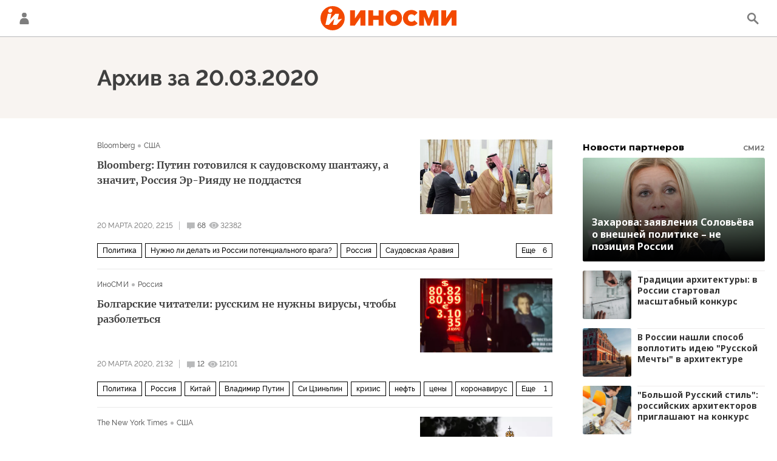

--- FILE ---
content_type: text/html; charset=utf-8
request_url: https://inosmi.ru/20200320/
body_size: 38774
content:
<!DOCTYPE html><html lang="ru"><head prefix="og: http://ogp.me/ns# fb: http://ogp.me/ns/fb# article: http://ogp.me/ns/article# ya: http://webmaster.yandex.ru/vocabularies/"><meta http-equiv="Content-Type" content="text/html; charset=utf-8"><meta charset="utf-8"><meta http-equiv="X-UA-Compatible" content="IE=edge,chrome=1"><title>Архив статей зарубежных СМИ за 20.03.2020 - ИноСМИ</title><meta name="description" content="Главные события из зарубежных СМИ за 20.03.2020: Bloomberg (США): Путин не прогнется перед тем, что выглядит как саудовский шантаж на нефтяных ценах, Болгарские читатели комментируют разговор между главами России и Китая и не только..."><meta name="keywords" content="статьи 20.03.2020, главные статьи 20.03.2020"><meta name="analytics:title" content="Архив статей зарубежных СМИ за 20.03.2020"><meta name="analytics:keyw" content=""><meta name="analytics:rubric" content=""><meta name="analytics:tags" content=""><meta name="analytics:site_domain" content="inosmi.ru"><meta name="analytics:lang" content="rus"><meta property="og:url" content="https://inosmi.ru/20200320/"><meta property="og:title" content="Архив статей зарубежных СМИ за 20.03.2020"><meta property="og:description" content="Главные события из зарубежных СМИ за 20.03.2020: Bloomberg (США): Путин не прогнется перед тем, что выглядит как саудовский шантаж на нефтяных ценах, Болгарские читатели комментируют разговор между главами России и Китая и не только..."><meta property="og:type" content="website"><meta property="og:site_name" content="ИноСМИ"><meta property="og:locale" content="ru_RU"><meta property="og:image" content="https://cdnn1.inosmi.ru/i/ria_soc.png"><meta property="og:image:width" content="2072"><meta property="og:image:height" content="1066"><meta name="relap-image" content="https://cdnn1.inosmi.ru/i/ria_soc.png"><meta name="twitter:card" content="summary_large_image"><meta name="twitter:site" content="@inosmi"><link rel="canonical" href="https://inosmi.ru/20200320/"><link rel="alternate" hreflang="ru" href="https://inosmi.ru/20200320/"><link rel="alternate" hreflang="x-default" href="https://inosmi.ru/20200320/"><link rel="preconnect" href="https://cdnn1.inosmi.ru/"><link rel="dns-prefetch" href="https://cdnn1.inosmi.ru/"><link rel="alternate" type="application/rss+xml" href="https://inosmi.ru/export/rss2/index.xml?page_type=google_newsstand"><meta name="robots" content="index, follow, max-image-preview:large"><meta name="viewport" content="width=device-width, initial-scale=1.0, maximum-scale=1.0, user-scalable=yes"><meta name="HandheldFriendly" content="true"><meta name="MobileOptimzied" content="width"><meta name="referrer" content="always"><meta name="format-detection" content="telephone=no"><meta name="format-detection" content="address=no"><meta name="yandex-verification" content="595a70d2b54cd9c2"><meta name="yandex-verification" content="444b2727759646d9"><meta property="vk:app_id" content="5135238"><meta name="apple-itunes-app" content="app-id=405480756"><meta name="google-play-app" content="app-id=ru.rian.inosmi"><link rel="apple-touch-icon" sizes="180x180" href="https://cdnn1.inosmi.ru/i/favicons/apple-touch-icon.png"><link rel="icon" type="image/png" sizes="32x32" href="https://cdnn1.inosmi.ru/i/favicons/favicon-32x32.png"><link rel="icon" type="image/png" sizes="16x16" href="https://cdnn1.inosmi.ru/i/favicons/favicon-16x16.png"><link rel="mask-icon" href="https://cdnn1.inosmi.ru/i/favicons/safari-pinned-tab.svg" color="#F34900"><link rel="shortcut icon" href="https://cdnn1.inosmi.ru/i/favicons/favicon.ico"><link rel="manifest" href="/i/favicons/manifest.json"><meta name="apple-mobile-web-app-title" content="inosmi.ru"><meta name="application-name" content="inosmi.ru"><meta name="msapplication-TileColor" content="#da532c"><meta name="msapplication-config" content="https://cdnn1.inosmi.ru/i/favicons/browserconfig.xml"><meta name="theme-color" content="#ffffff"><link rel="preload" href="https://cdnn1.inosmi.ru/css/fonts/Raleway/font.css?911b7e0afe" as="style" onload="this.onload=null;this.rel='stylesheet'"><link rel="preload" href="https://cdnn1.inosmi.ru/css/fonts/Merriweather/font.css?911b7e0afe" as="style" onload="this.onload=null;this.rel='stylesheet'"><noscript><link rel="stylesheet" type="text/css" href="https://cdnn1.inosmi.ru/css/fonts/Raleway/font.css?911b7e0afe"><link rel="stylesheet" type="text/css" href="https://cdnn1.inosmi.ru/css/fonts/Merriweather/font.css?911b7e0afe"></noscript><link rel="stylesheet" type="text/css" href="https://cdnn1.inosmi.ru/css/common.min.css?973693331"><script>var GLOBAL = {}; GLOBAL.www = 'https://inosmi.ru'; GLOBAL.cookie_domain = '.inosmi.ru'; GLOBAL.adriver = {}; GLOBAL.adriver.sid = "45736"; GLOBAL.adriver.bt = "52"; GLOBAL.csrf_token = ''; GLOBAL.search = {}; GLOBAL.auth = {}; GLOBAL.auth.status = 'error'; GLOBAL.auth.provider = ''; GLOBAL.auth.twitter = '/id/twitter/request/'; GLOBAL.auth.facebook = '/id/facebook/request/'; GLOBAL.auth.vkontakte = '/id/vkontakte/request/'; GLOBAL.auth.google = '/id/google/request/'; GLOBAL.auth.ok = '/id/ok/request/'; GLOBAL.auth.apple = '/id/apple/request/'; GLOBAL.auth.moderator = ''; GLOBAL.user = {}; GLOBAL.user.id = ""; GLOBAL.locale = {}; GLOBAL.locale.id = {}; GLOBAL.locale.id.is_id = '1'; GLOBAL.locale.id.errors = {}; GLOBAL.locale.id.errors.email = 'Введите e-mail'; GLOBAL.locale.id.errors.password = 'Введите пароль'; GLOBAL.locale.id.errors.wrong = 'Неправильный логин или пароль'; GLOBAL.locale.id.errors.wrongpassword = 'Неправильный пароль'; GLOBAL.locale.id.errors.wronglogin = 'Проверьте адрес почты'; GLOBAL.locale.id.errors.emptylogin = 'Не введено имя пользователя'; GLOBAL.locale.id.errors.wrongemail = 'Неверный e-mail'; GLOBAL.locale.id.errors.passwordnotsimilar = 'Введенные пароли не совпадают'; GLOBAL.locale.id.errors.wrongcode = 'Неправильный код'; GLOBAL.locale.id.errors.wrongname = 'Недопустимое имя'; GLOBAL.locale.id.errors.send = 'E-mail отправлен!'; GLOBAL.locale.id.errors.notsend = 'Ошибка! Невозможно отправить e-mail.'; GLOBAL.locale.id.errors.anothersoc = 'Другой социальный аккаунт уже связан с этим профилем'; GLOBAL.locale.id.errors.acclink = 'Аккаунты успешно связаны!'; GLOBAL.locale.id.errors.emailexist = 'Пользователь с таким e-mail уже существует'; GLOBAL.locale.id.errors.emailnotexist = 'Ошибка! Пользователя с таким e-mail не существует'; GLOBAL.locale.id.errors.recoveryerror = 'Ошибка восстановления пароля. Пожалуйста, попробуйте снова!'; GLOBAL.locale.id.errors.alreadyactive = 'Пользователь уже был активирован'; GLOBAL.locale.id.errors.autherror = 'Ошибка входа. Пожалуйста, повторите попытку позже или обратитесь в службу технической поддержки'; GLOBAL.locale.id.errors.codeerror = 'Ошибка генерации кода подтверждение регистрации. Пожалуйста, повторите попытку позже или обратитесь в службу технической поддержки'; GLOBAL.locale.id.errors.global = 'Произошла ошибка. Пожалуйста, повторите попытку позже или обратитесь в службу технической поддержки'; GLOBAL.locale.id.errors.registeremail = ' На указанный Вами e-mail отправленно письмо. <br/> Для завершения регистрации, пожалуйста перейдите по ссылке в e-mail. '; GLOBAL.locale.id.errors.linkprofile = ' Этот e-mail уже используется! <a data-modal-open="link_local_account">Вы хотите связать эти аккаунты?</a> '; GLOBAL.locale.id.errors.confirm = ' Этот аккаунт не был подтвержден! <br/> <a class="b-id__secret-recovery">Отправить e-mail</a> с информацией для подтверждения аккаунта. '; GLOBAL.locale.id.errors.block = ' Ваш аккаунт на inosmi.ru был заблокирован.<br/>Для восстановления доступа отправьте письмо на <a href="mailto:moderator@rian.ru">moderator@rian.ru</a> '; GLOBAL.locale.id.errors.del = ' Ваш аккаунт был удален! Вы можете восстановить его, перейдя по ссылке из письма, высланного при удалении аккаунта. <br/> <a id="modalUserRemindLetter">Повторно отправить e-mail</a> '; GLOBAL.locale.id.errors.confirmation = ' Пожалуйста, перейдите по ссылке из письма, отправленного на <span class="m-email">$1</span> '; GLOBAL.locale.id.links = {}; GLOBAL.locale.id.links.login = 'Авторизация'; GLOBAL.locale.id.links.register = 'Регистрация'; GLOBAL.locale.id.links.forgotpassword = 'Восстановление пароля'; GLOBAL.locale.id.links.privacy = 'Политика конфиденциальности'; GLOBAL.locale.id.login = {}; GLOBAL.locale.id.login.title = 'Авторизация'; GLOBAL.locale.id.login.email = 'E-mail:'; GLOBAL.locale.id.login.password = 'Пароль:'; GLOBAL.locale.id.login.remember = 'Запомнить меня'; GLOBAL.locale.id.login.signin = 'Войти'; GLOBAL.locale.id.login.social = {}; GLOBAL.locale.id.login.social.label = 'Other ways to sign in:'; GLOBAL.locale.id.login.social.anotheruserlink = 'This account has been linked to a different profile.'; GLOBAL.locale.id.register = {}; GLOBAL.locale.id.register.title = 'Регистрация'; GLOBAL.locale.id.register.email = 'E-mail:'; GLOBAL.locale.id.register.password = 'Пароль:'; GLOBAL.locale.id.register.confirm = 'Подтверждение пароля:'; GLOBAL.locale.id.register.captcha = 'Введите код с картинки'; GLOBAL.locale.id.register.requirements = '* Все поля обязательны к заполнению'; GLOBAL.locale.id.register.password_length = 'Не менее 9 символов с 1 цифрой'; GLOBAL.locale.id.register.success = ' Пожалуйста, подтвердите Ваш e-mail для продолжения. Инструкции для подтверждения были высланы на <a class="email"></a> '; GLOBAL.locale.id.register.confirmemail = 'Пожалуйста, подтвердите Ваш e-mail для продолжения.'; GLOBAL.locale.id.register.confirm_personal = 'By clicking \'Register\', you confirm that you agree to our Privacy Policy and give your consent to the processing of personal data in accordance with the Privacy Policy'; GLOBAL.locale.id.deleteaccount = {}; GLOBAL.locale.id.deleteaccount.title = 'Удалить аккаунт'; GLOBAL.locale.id.deleteaccount.body = 'Вы уверены, что хотите удалить аккаунт?'; GLOBAL.locale.id.deleteaccount.success = 'Ваш аккаунт был удален! Вы можете восстановить аккаунт в течение 30 дней, перейдя по ссылке в письме.'; GLOBAL.locale.id.deleteaccount.action = 'Удалить аккаунт'; GLOBAL.locale.id.passwordrecovery = {}; GLOBAL.locale.id.passwordrecovery.title = 'Восстановление пароля'; GLOBAL.locale.id.passwordrecovery.password = 'Введите новый пароль:'; GLOBAL.locale.id.passwordrecovery.confirm = 'Повторите новый пароль:'; GLOBAL.locale.id.passwordrecovery.email = 'E-mail'; GLOBAL.locale.id.passwordrecovery.send = ' Инструкции для восстановления пароля высланы на <a class="email"></a> '; GLOBAL.locale.id.passwordrecovery.success = ' Поздравляем! Пароль успешно восстановлен. Пожалуйста авторизуйтесь. '; GLOBAL.locale.id.passwordrecovery.alert = ' На указанный Вами адрес отправлено сообщение. Чтобы установить пароль, перейдите по ссылке в тексте письма. '; GLOBAL.locale.id.registerconfirm = {}; GLOBAL.locale.id.registerconfirm.success = 'Аккаунт успешно создан!'; GLOBAL.locale.id.registerconfirm.error = 'Ошибка подтверждения регистрации. Пожалуйста, повторите попытку позже или обратитесь в службу технической поддержки'; GLOBAL.locale.id.restoreaccount = {}; GLOBAL.locale.id.restoreaccount.title = 'Восстановление аккаунта'; GLOBAL.locale.id.restoreaccount.confirm = 'Восстановить Ваш аккаунт?'; GLOBAL.locale.id.restoreaccount.error = 'Ошибка! Невозможно восстановить аккаунт'; GLOBAL.locale.id.restoreaccount.success = 'Ваш аккаунт был восстановлен'; GLOBAL.locale.id.localaccount = {}; GLOBAL.locale.id.localaccount.exist = 'У меня есть аккаунт в inosmi.ru'; GLOBAL.locale.id.localaccount.notexist = 'У меня нет аккаунта в inosmi.ru'; GLOBAL.locale.id.localaccount.title = 'Регистрация'; GLOBAL.locale.id.localaccount.profile = 'У вас есть аккаунт в inosmi.ru?'; GLOBAL.locale.id.localaccount.hello = ' <span>Здравствуйте, </span> <span class="m-name"></span> <span>!</span> '; GLOBAL.locale.id.button = {}; GLOBAL.locale.id.button.ok = 'Ок'; GLOBAL.locale.id.button.yes = 'Да'; GLOBAL.locale.id.button.no = 'Нет'; GLOBAL.locale.id.button.next = 'Дальше'; GLOBAL.locale.id.button.close = 'Закрыть'; GLOBAL.locale.id.button.profile = 'В личный кабинет'; GLOBAL.locale.id.button.recover = 'Восстановление'; GLOBAL.locale.id.button.register = 'Регистрация'; GLOBAL.locale.id.message = {}; GLOBAL.locale.id.message.errors = {}; GLOBAL.locale.id.message.errors.empty = 'Невозможно отправить сообщение'; GLOBAL.locale.id.message.errors.notfound = 'Невозможно отправить сообщение'; GLOBAL.locale.id.message.errors.similar = 'Неверный код'; GLOBAL.locale.smartcaptcha = {}; GLOBAL.locale.smartcaptcha.site_key = 'ysc1_4CFvX17qDyBPyzFwfyj6rmqQg2aeRKVvYCpvR7aybe5fddc8'; GLOBAL.comet = {}; GLOBAL.comet.ticket = "00"; GLOBAL.comet.url = "https://n-ssl.inosmi.ru/polling"; GLOBAL.comet.ts = "1768796587"; GLOBAL.comet.objects = []; GLOBAL.comet.reduce = ""; GLOBAL.comet.timeouts = {}; GLOBAL.comet.timeouts.try2 = 1000; GLOBAL.comet.timeouts.try3 = 10000; GLOBAL.comet.timeouts.try4 = 30000; GLOBAL.sock = {}; GLOBAL.sock.server = "https://cm.ria.ru/chat"; GLOBAL.project = "inosmi"; GLOBAL.partnerstags = "archive:archive"; GLOBAL.chat = GLOBAL.chat || {}; GLOBAL.chat.show = !!1; GLOBAL.css = {}; GLOBAL.css.banners_sidebar = "https://cdnn1.inosmi.ru/css/banners/sidebar.min.css?91923ed77"; GLOBAL.css.banners_article_bottom = "https://cdnn1.inosmi.ru/css/banners/article_bottom.min.css?998caec6f"; GLOBAL.js = {}; GLOBAL.js.videoplayer = "https://cdnn1.inosmi.ru/min/js/libs/video/videoplayer.min.js?9678ce3b5"; GLOBAL.js.partners = "https://cdnn1.inosmi.ru/min/js/libs/partners.js?9a985c660";</script><script src="https://yandex.ru/ads/system/header-bidding.js" async="true"></script><link rel="preconnect" href="https://ads.betweendigital.com" crossorigin="anonymous"><meta name="google-site-verification" content="Z3mpwOXW4mEZvkuS7ZX2PBmsskIxWavW1mNAZrbRc1c"></head><body class="body m-inosmi m-archive-page" id="body" data-const-page-type="archive_for_date" data-page-type="archive" data-page-project="inosmi" data-header-sticked-on="1"><script src="https://cdnn1.inosmi.ru/min/js/jquery/jquery-1.12.4.min.js?96ee03cbd"></script><div class="schema_org" itemscope="itemscope" itemtype="https://schema.org/WebSite"><meta itemprop="name" content="ИноСМИ"><meta itemprop="description" content="Обзор материалов зарубежных СМИ и прессы: перевод статей о России и мире, авторские материалы, аналитика и комментарии"><a itemprop="url" href="https://inosmi.ru"> </a><meta itemprop="image" content="https://cdnn1.inosmi.ru/i/export/logo.png"><div itemprop="potentialAction" itemscope="itemscope" itemtype="https://schema.org/SearchAction"><meta itemprop="target" content="https://inosmi.ru/search/?query={query}"><meta itemprop="query-input" content="required name=query"></div></div><div class="schema_org" itemscope="itemscope" itemtype="http://schema.org/WebPage"><a itemprop="url" href="https://inosmi.ru/20200320/"> </a><meta itemprop="mainEntityOfPage" content="https://inosmi.ru/20200320/"><meta itemprop="name" content="Архив статей зарубежных СМИ за 20.03.2020 - ИноСМИ"><meta itemprop="headline" content="Архив статей зарубежных СМИ за 20.03.2020 - ИноСМИ"><meta itemprop="description" content="Главные события из зарубежных СМИ за 20.03.2020: Bloomberg (США): Путин не прогнется перед тем, что выглядит как саудовский шантаж на нефтяных ценах, Болгарские читатели комментируют разговор между главами России и Китая и не только..."><meta itemprop="genre" content="Статьи"><meta itemprop="keywords" content="статьи 20.03.2020, главные статьи 20.03.2020"><meta itemprop="image" content="https://cdnn1.inosmi.ru/img/24258/53/242585335_0:212:2887:1836_1920x0_80_0_0_d8603fe94d62172f679f189476d4907f.jpg.webp"><meta itemprop="dateModified" content="2022-10-07T15:36:NaN"></div><ul class="schema_org" itemscope="itemscope" itemtype="http://schema.org/BreadcrumbList"><li itemprop="itemListElement" itemscope="itemscope" itemtype="http://schema.org/ListItem"><meta itemprop="name" content="ИноСМИ"><meta itemprop="position" content="1"><meta itemprop="item" content="https://inosmi.ru"><a itemprop="url" href="https://inosmi.ru"> </a></li><li itemprop="itemListElement" itemscope="itemscope" itemtype="http://schema.org/ListItem"><meta itemprop="name" content="Архив"><meta itemprop="position" content="2"><meta itemprop="item" content="https://inosmi.ru/20200320/"><a itemprop="url" href="https://inosmi.ru/20200320/"> </a></li></ul><script>
                    if (!rutarget) {
                        var rutarget = {};
                    }
                    if (!rutarget.adfox) {
                        rutarget.adfox = {
                            getAdState: function() {
                                return 0
                            },
                            checkAd: function() {}
                        };
                    }
                </script><script>
            var svg_spirte_files = [
                "https://cdnn1.inosmi.ru/i/sprites/icon/inline.svg?v=101",
                "https://cdnn1.inosmi.ru/i/sprites/logo/inline.svg?v=101",
                "https://cdnn1.inosmi.ru/i/sprites/social/inline.svg?v=101",
                "https://cdnn1.inosmi.ru/i/sprites/s_icon/inline.svg?v=101",
                "https://cdnn1.inosmi.ru/i/sprites/s_social/inline.svg?v=101",
                "https://cdnn1.inosmi.ru/i/sprites/images/inline.svg?v=101"
            ];

            for (var i = 0; i < svg_spirte_files.length; i++) {
                var svg_ajax = new XMLHttpRequest();
                svg_ajax.open("GET", svg_spirte_files[i], true);
                svg_ajax.send();
                svg_ajax.onload = function(e) {
                    var svg_div = document.createElement("div");
                    svg_div.className = 'svg-sprite';
                    svg_div.innerHTML = this.responseText;
                    document.body.insertBefore(svg_div, document.body.childNodes[0]);
                }
            }
            </script><script src="https://cdnn1.inosmi.ru/min/js/libs/banners/adfx.loader.bind.js?938109bb6"></script><script>
                    (window.yaContextCb = window.yaContextCb || []).push(() => {
                        replaceOriginalAdFoxMethods();
                        window.Ya.adfoxCode.hbCallbacks = window.Ya.adfoxCode.hbCallbacks || [];
                    })
                </script><script src="https://yandex.ru/ads/system/context.js" async="true"></script><script src="https://cdnn1.inosmi.ru/min/js/libs/banners/prebid.min.js?991c5bc75"></script><div class="view-size" id="jsViewSize"></div><div class="page" id="page"><div class="container"><aside><div class="banner m-before-header m-not-stub m-article-desktop" data-position="tag_desktop_header"><div class="banner__content"></div></div><div class="banner m-before-header m-article-mobile" data-position="tag_mobile_header"><div class="banner__content"></div></div></aside></div><aside></aside><div class="page__bg-media"></div><div class="alert m-hidden" id="alertAfterRegister"><div class="alert__text">
                Регистрация пройдена успешно! <br>
                Пожалуйста, перейдите по ссылке из письма, отправленного на <span class="m-email"></span></div><div class="alert__btn"><button class="form__btn m-min m-black confirmEmail">Отправить еще раз</button></div></div><div class="header" id="header"><div class="container"><a class="header__signin" data-modal-open="authorization"><svg class="svg-icon"><use xmlns:xlink="http://www.w3.org/1999/xlink" xlink:href="#icon-user"></use></svg></a><a href="/id/profile/" class="header__user"><svg viewbox="0 0 100 100" class="avatar"><rect x="0" y="0" width="100" height="100" fill="url(#avatar_0)"></rect><text fill="#ffffff" font-size="45" font-family="Raleway" y="65" transform="translate(50)"><tspan x="0" text-anchor="middle"></tspan></text></svg></a><a href="/" class="header__logo"><svg class="svg-icon"><use xmlns:xlink="http://www.w3.org/1999/xlink" xlink:href="#logo-color"></use></svg></a><span class="header__search" data-modal-open="search"><svg class="svg-icon"><use xmlns:xlink="http://www.w3.org/1999/xlink" xlink:href="#icon-search"></use></svg></span></div></div><div class="content" id="content"><div class="layout-rubric__header"><div class="container"><div class="layout-rubric"><div class="layout-rubric__main"><div class="rubric-list"><h1 class="rubric-title">Архив за 20.03.2020</h1></div></div><div class="layout-rubric__right-column"></div></div></div></div><div class="container"><div class="layout-rubric"><div class="layout-rubric__main"><div class="rubric-list"><div class="list" itemscope="" itemtype="http://schema.org/ItemList"><div class="list-item"><span class="schema_org" itemprop="itemListElement" itemscope="" itemtype="http://schema.org/ListItem"><meta itemprop="position" content="1"><a itemprop="url" href="/20200320/247100997.html"> </a><meta itemprop="name" content="Bloomberg: Путин готовился к саудовскому шантажу, а значит, Россия Эр-Рияду не поддастся"></span><div class="list-item__content"><a href="/20200320/247100997.html" class="list-item__image"><picture><source media="(min-width: 480px)" media-type="ar16x9" srcset="https://cdnn1.inosmi.ru/img/24258/53/242585335_0:212:2887:1836_436x0_80_0_0_ad00e7dfe72f16b1b7e5bb7616a48a9a.jpg.webp"></source><source media="(min-width: 375px)" media-type="ar4x3" srcset="https://cdnn1.inosmi.ru/img/24258/53/242585335_78:0:2809:2048_186x0_80_0_0_be766c69f7705ef1336887b32ccc0bfb.jpg.webp"></source><source media="(min-width: 0px)" media-type="ar1x1" srcset="https://cdnn1.inosmi.ru/img/24258/53/242585335_420:0:2468:2048_140x0_80_0_0_559b76442c1132ff03d70017c6ea3334.jpg.webp"></source><img media-type="ar16x9" data-crop-ratio="0.5625" data-crop-width="1240" data-crop-height="698" data-source-sid="rian_photo" alt="Владимир Путин и наследный принц Саудовской Аравии Мухаммед ибн Салман Аль Сауд во время встречи. 14 июня 2018" title="Владимир Путин и наследный принц Саудовской Аравии Мухаммед ибн Салман Аль Сауд во время встречи. 14 июня 2018" class="responsive_img m-list-img" src="https://cdnn1.inosmi.ru/img/24258/53/242585335_0:212:2887:1836_1240x0_80_0_0_b6cd31991fac7eea2a71cff52aa01ef9.jpg.webp" data-responsive480="https://cdnn1.inosmi.ru/img/24258/53/242585335_0:212:2887:1836_436x0_80_0_0_ad00e7dfe72f16b1b7e5bb7616a48a9a.jpg.webp" data-responsive375="https://cdnn1.inosmi.ru/img/24258/53/242585335_78:0:2809:2048_186x0_80_0_0_be766c69f7705ef1336887b32ccc0bfb.jpg.webp" data-responsive0="https://cdnn1.inosmi.ru/img/24258/53/242585335_420:0:2468:2048_140x0_80_0_0_559b76442c1132ff03d70017c6ea3334.jpg.webp"></picture></a><div class="list-item__source"><div class="source"><span><a href="/bloomberg_com/">Bloomberg</a></span><span><a href="/magazines/?country=country_usa">США</a></span></div></div><a href="/20200320/247100997.html" class="list-item__title color-font-hover-only">Bloomberg: Путин готовился к саудовскому шантажу, а значит, Россия Эр-Рияду не поддастся </a></div><div class="list-item__info"><div class="list-item__date">20 марта 2020, 22:15</div><a href="/20200320/247100997.html#comments" class="list-item__views"><span class="list-item__views-icon"><svg class="svg-icon"><use xmlns:xlink="http://www.w3.org/1999/xlink" xlink:href="#icon-comment_small"></use></svg></span><span class="list-item__views-text">68</span></a><div class="list-item__views"><div class="list-item__views-icon"><svg class="svg-icon"><use xmlns:xlink="http://www.w3.org/1999/xlink" xlink:href="#icon-views_small"></use></svg></div><div class="list-item__views-text">32382</div></div></div><div class="list-item__tags"><div class="list-item__tags-more">Еще <span></span></div><ul><li class="list-tag" data-sid="politic"><a href="/politic/" class="list-tag__text">Политика</a></li><li class="list-tag" data-sid="trend_5"><a href="/trend_5/" class="list-tag__text">Нужно ли делать из России потенциального врага?</a></li><li class="list-tag" data-sid="geo_rossiya"><a href="/geo_rossiya/" class="list-tag__text">Россия</a></li><li class="list-tag" data-sid="geo_Saudovskaja_Aravija"><a href="/geo_Saudovskaja_Aravija/" class="list-tag__text">Саудовская Аравия</a></li><li class="list-tag" data-sid="person_Vladimir_Putin"><a href="/person_Vladimir_Putin/" class="list-tag__text">Владимир Путин</a></li><li class="list-tag" data-sid="organization_OPEK"><a href="/organization_OPEK/" class="list-tag__text">ОПЕК</a></li><li class="list-tag" data-sid="keyword_neft"><a href="/keyword_neft/" class="list-tag__text">нефть</a></li><li class="list-tag" data-sid="keyword_dollar"><a href="/keyword_dollar/" class="list-tag__text">доллар</a></li><li class="list-tag" data-sid="keyword_davlenie"><a href="/keyword_davlenie/" class="list-tag__text">давление</a></li><li class="list-tag" data-sid="keyword_ceny"><a href="/keyword_ceny/" class="list-tag__text">цены</a></li></ul></div></div><div class="list-item"><span class="schema_org" itemprop="itemListElement" itemscope="" itemtype="http://schema.org/ListItem"><meta itemprop="position" content="2"><a itemprop="url" href="/20200320/247100207.html"> </a><meta itemprop="name" content="Болгарские читатели: русским не нужны вирусы, чтобы разболеться"></span><div class="list-item__content"><a href="/20200320/247100207.html" class="list-item__image"><picture><source media="(min-width: 480px)" media-type="ar16x9" srcset="https://cdnn1.inosmi.ru/img/23521/67/235216791_0:0:2001:1125_436x0_80_0_0_faff491b0fd413e16ffcb9f9fe5e45df.jpg.webp"></source><source media="(min-width: 375px)" media-type="ar4x3" srcset="https://cdnn1.inosmi.ru/img/23521/67/235216791_23:0:1800:1333_186x0_80_0_0_c379dc6fcaf02f04f4df8f4285bb964d.jpg.webp"></source><source media="(min-width: 0px)" media-type="ar1x1" srcset="https://cdnn1.inosmi.ru/img/23521/67/235216791_245:0:1578:1333_140x0_80_0_0_cffce1150ed3c29c61c3c23769211398.jpg.webp"></source><img media-type="ar16x9" data-crop-ratio="0.5625" data-crop-width="1240" data-crop-height="698" data-source-sid="ap_photo" alt="Прохожие идут мимо табло с информацией о курсах обмена валют в Москве" title="Прохожие идут мимо табло с информацией о курсах обмена валют в Москве" class="responsive_img m-list-img" src="https://cdnn1.inosmi.ru/img/23521/67/235216791_0:0:2001:1125_1240x0_80_0_0_86141df6faf6425192d82508d9144b70.jpg.webp" data-responsive480="https://cdnn1.inosmi.ru/img/23521/67/235216791_0:0:2001:1125_436x0_80_0_0_faff491b0fd413e16ffcb9f9fe5e45df.jpg.webp" data-responsive375="https://cdnn1.inosmi.ru/img/23521/67/235216791_23:0:1800:1333_186x0_80_0_0_c379dc6fcaf02f04f4df8f4285bb964d.jpg.webp" data-responsive0="https://cdnn1.inosmi.ru/img/23521/67/235216791_245:0:1578:1333_140x0_80_0_0_cffce1150ed3c29c61c3c23769211398.jpg.webp"></picture></a><div class="list-item__source"><div class="source"><span><a href="/inosmi/">ИноСМИ</a></span><span><a href="/magazines/?country=country_russia">Россия</a></span></div></div><a href="/20200320/247100207.html" class="list-item__title color-font-hover-only">Болгарские читатели: русским не нужны вирусы, чтобы разболеться </a></div><div class="list-item__info"><div class="list-item__date">20 марта 2020, 21:32</div><a href="/20200320/247100207.html#comments" class="list-item__views"><span class="list-item__views-icon"><svg class="svg-icon"><use xmlns:xlink="http://www.w3.org/1999/xlink" xlink:href="#icon-comment_small"></use></svg></span><span class="list-item__views-text">12</span></a><div class="list-item__views"><div class="list-item__views-icon"><svg class="svg-icon"><use xmlns:xlink="http://www.w3.org/1999/xlink" xlink:href="#icon-views_small"></use></svg></div><div class="list-item__views-text">12101</div></div></div><div class="list-item__tags"><div class="list-item__tags-more">Еще <span></span></div><ul><li class="list-tag" data-sid="politic"><a href="/politic/" class="list-tag__text">Политика</a></li><li class="list-tag" data-sid="geo_rossiya"><a href="/geo_rossiya/" class="list-tag__text">Россия</a></li><li class="list-tag" data-sid="geo_geo_china"><a href="/geo_geo_china/" class="list-tag__text">Китай</a></li><li class="list-tag" data-sid="person_Vladimir_Putin"><a href="/person_Vladimir_Putin/" class="list-tag__text">Владимир Путин</a></li><li class="list-tag" data-sid="person_pers_xi"><a href="/person_pers_xi/" class="list-tag__text">Си Цзиньпин</a></li><li class="list-tag" data-sid="keyword_krizis"><a href="/keyword_krizis/" class="list-tag__text">кризис</a></li><li class="list-tag" data-sid="keyword_neft"><a href="/keyword_neft/" class="list-tag__text">нефть</a></li><li class="list-tag" data-sid="keyword_ceny"><a href="/keyword_ceny/" class="list-tag__text">цены</a></li><li class="list-tag" data-sid="keyword_koronavirus"><a href="/keyword_koronavirus/" class="list-tag__text">коронавирус</a></li><li class="list-tag" data-sid="coronavirus"><a href="/coronavirus/" class="list-tag__text">Пандемия коронавируса</a></li></ul></div></div><div class="list-item"><span class="schema_org" itemprop="itemListElement" itemscope="" itemtype="http://schema.org/ListItem"><meta itemprop="position" content="3"><a itemprop="url" href="/20200320/247099647.html"> </a><meta itemprop="name" content="NYT: России будет легче, чем другим странам – благодаря опыту, санкциям и запасам"></span><div class="list-item__content"><a href="/20200320/247099647.html" class="list-item__image"><picture><source media="(min-width: 480px)" media-type="ar16x9" srcset="https://cdnn1.inosmi.ru/img/24658/91/246589156_0:0:3072:1728_436x0_80_0_0_bfa9c3a8ae4e8a9b66f20672c119e7c8.jpg.webp"></source><source media="(min-width: 375px)" media-type="ar4x3" srcset="https://cdnn1.inosmi.ru/img/24658/91/246589156_341:0:3072:2048_186x0_80_0_0_3060a76435db1a9960015c0dffe7a820.jpg.webp"></source><source media="(min-width: 0px)" media-type="ar1x1" srcset="https://cdnn1.inosmi.ru/img/24658/91/246589156_804:0:2852:2048_140x0_80_0_0_203287e90852eea99cb96230dbfbcf72.jpg.webp"></source><img media-type="ar16x9" data-crop-ratio="0.5625" data-crop-width="1240" data-crop-height="698" data-source-sid="rian_photo" alt="Двуглавый орел на башне Исторического музея в Москве" title="Двуглавый орел на башне Исторического музея в Москве" class="responsive_img m-list-img" src="https://cdnn1.inosmi.ru/img/24658/91/246589156_0:0:3072:1728_1240x0_80_0_0_fdd49b957f862a3529eec108e979c63b.jpg.webp" data-responsive480="https://cdnn1.inosmi.ru/img/24658/91/246589156_0:0:3072:1728_436x0_80_0_0_bfa9c3a8ae4e8a9b66f20672c119e7c8.jpg.webp" data-responsive375="https://cdnn1.inosmi.ru/img/24658/91/246589156_341:0:3072:2048_186x0_80_0_0_3060a76435db1a9960015c0dffe7a820.jpg.webp" data-responsive0="https://cdnn1.inosmi.ru/img/24658/91/246589156_804:0:2852:2048_140x0_80_0_0_203287e90852eea99cb96230dbfbcf72.jpg.webp"></picture></a><div class="list-item__source"><div class="source"><span><a href="/nytimes_com/">The New York Times</a></span><span><a href="/magazines/?country=country_usa">США</a></span></div></div><a href="/20200320/247099647.html" class="list-item__title color-font-hover-only">NYT: России будет легче, чем другим странам – благодаря опыту, санкциям и запасам </a></div><div class="list-item__info"><div class="list-item__date">20 марта 2020, 21:00</div><a href="/20200320/247099647.html#comments" class="list-item__views"><span class="list-item__views-icon"><svg class="svg-icon"><use xmlns:xlink="http://www.w3.org/1999/xlink" xlink:href="#icon-comment_small"></use></svg></span><span class="list-item__views-text">45</span></a><div class="list-item__views"><div class="list-item__views-icon"><svg class="svg-icon"><use xmlns:xlink="http://www.w3.org/1999/xlink" xlink:href="#icon-views_small"></use></svg></div><div class="list-item__views-text">26194</div></div></div><div class="list-item__tags"><div class="list-item__tags-more">Еще <span></span></div><ul><li class="list-tag" data-sid="politic"><a href="/politic/" class="list-tag__text">Политика</a></li><li class="list-tag" data-sid="geo_rossiya"><a href="/geo_rossiya/" class="list-tag__text">Россия</a></li><li class="list-tag" data-sid="keyword_sankcii"><a href="/keyword_sankcii/" class="list-tag__text">санкции</a></li><li class="list-tag" data-sid="keyword_krizis"><a href="/keyword_krizis/" class="list-tag__text">кризис</a></li><li class="list-tag" data-sid="keyword_dolg"><a href="/keyword_dolg/" class="list-tag__text">долг</a></li><li class="list-tag" data-sid="keyword_zapasy"><a href="/keyword_zapasy/" class="list-tag__text">запасы</a></li><li class="list-tag" data-sid="coronavirus"><a href="/coronavirus/" class="list-tag__text">Пандемия коронавируса</a></li></ul></div></div><div class="list-item"><span class="schema_org" itemprop="itemListElement" itemscope="" itemtype="http://schema.org/ListItem"><meta itemprop="position" content="4"><a itemprop="url" href="/20200320/247099306.html"> </a><meta itemprop="name" content="Rzeczpospolita: вирус изолировал Донбасс"></span><div class="list-item__content"><a href="/20200320/247099306.html" class="list-item__image"><picture><source media="(min-width: 480px)" media-type="hires" srcset="https://cdnn1.inosmi.ru/img/24710/00/247100034_0:0:0:0_436x0_80_0_0_cbfc003855b5fccc2ceaadbc87701fcd.jpg.webp"></source><source media="(min-width: 375px)" media-type="s610x457" srcset="https://cdnn1.inosmi.ru/img/24710/00/247100034_0:0:2000:1334_186x0_80_0_0_fdc3a674c6857fc9bbecae8c2381054a.jpg.webp"></source><img media-type="hires" data-crop-ratio="0" data-crop-width="1240" data-crop-height="0" data-source-sid="rian_photo" alt="Украина ограничила количество КПП на границе с Донбассом" title="Украина ограничила количество КПП на границе с Донбассом" class="responsive_img m-list-img" src="https://cdnn1.inosmi.ru/img/24710/00/247100034_0:0:0:0_1240x0_80_0_0_697ca4d255d0f67d0ee08d54cbe57a22.jpg.webp" data-responsive480="https://cdnn1.inosmi.ru/img/24710/00/247100034_0:0:0:0_436x0_80_0_0_cbfc003855b5fccc2ceaadbc87701fcd.jpg.webp" data-responsive375="https://cdnn1.inosmi.ru/img/24710/00/247100034_0:0:2000:1334_186x0_80_0_0_fdc3a674c6857fc9bbecae8c2381054a.jpg.webp"></picture></a><div class="list-item__source"><div class="source"><span><a href="/rzeczpospolita_pl/">Rzeczpospolita</a></span><span><a href="/magazines/?country=country_poland">Польша</a></span></div></div><a href="/20200320/247099306.html" class="list-item__title color-font-hover-only">Rzeczpospolita: вирус изолировал Донбасс </a></div><div class="list-item__info"><div class="list-item__date">20 марта 2020, 20:38</div><a href="/20200320/247099306.html#comments" class="list-item__views"><span class="list-item__views-icon"><svg class="svg-icon"><use xmlns:xlink="http://www.w3.org/1999/xlink" xlink:href="#icon-comment_small"></use></svg></span><span class="list-item__views-text">4</span></a><div class="list-item__views"><div class="list-item__views-icon"><svg class="svg-icon"><use xmlns:xlink="http://www.w3.org/1999/xlink" xlink:href="#icon-views_small"></use></svg></div><div class="list-item__views-text">2362</div></div></div><div class="list-item__tags"><div class="list-item__tags-more">Еще <span></span></div><ul><li class="list-tag" data-sid="politic"><a href="/politic/" class="list-tag__text">Политика</a></li><li class="list-tag" data-sid="donbass"><a href="/donbass/" class="list-tag__text">Восточная Украина: ничья земля</a></li><li class="list-tag" data-sid="geo_Vostochnaja_Ukraina"><a href="/geo_Vostochnaja_Ukraina/" class="list-tag__text">Восточная Украина</a></li><li class="list-tag" data-sid="geo_LNR"><a href="/geo_LNR/" class="list-tag__text">ЛНР</a></li><li class="list-tag" data-sid="geo_DNR"><a href="/geo_DNR/" class="list-tag__text">ДНР</a></li><li class="list-tag" data-sid="keyword_koronavirus"><a href="/keyword_koronavirus/" class="list-tag__text">коронавирус</a></li><li class="list-tag" data-sid="keyword_granicy"><a href="/keyword_granicy/" class="list-tag__text">границы</a></li><li class="list-tag" data-sid="keyword_izoljacija"><a href="/keyword_izoljacija/" class="list-tag__text">изоляция</a></li></ul></div></div><aside><div class="banner m-article-desktop m-in-list" data-position="tag_desktop_content-1"><div class="banner__content"></div></div><div class="banner m-article-mobile m-in-list" data-position="tag_mobile_content-1"><div class="banner__content"></div></div><div class="banner m-article-desktop m-in-list" data-position="tag_desktop_content-2"><div class="banner__content"></div></div></aside><div class="list-item"><span class="schema_org" itemprop="itemListElement" itemscope="" itemtype="http://schema.org/ListItem"><meta itemprop="position" content="5"><a itemprop="url" href="/20200320/247098228.html"> </a><meta itemprop="name" content="Коронавирус может разрушить Евросоюз: три разочарования и мир завтра (Advance)"></span><div class="list-item__content"><a href="/20200320/247098228.html" class="list-item__image"><picture><source media="(min-width: 480px)" media-type="ar16x9" srcset="https://cdnn1.inosmi.ru/img/23896/49/238964951_0:268:5107:3141_436x0_80_0_0_0952da55d8e97a3ef948e97978ae67cf.jpg.webp"></source><source media="(min-width: 375px)" media-type="ar4x3" srcset="https://cdnn1.inosmi.ru/img/23896/49/238964951_281:0:4826:3409_186x0_80_0_0_aa7a1a577e4490564595d46e0c5393c8.jpg.webp"></source><source media="(min-width: 0px)" media-type="ar1x1" srcset="https://cdnn1.inosmi.ru/img/23896/49/238964951_849:0:4258:3409_140x0_80_0_0_2ceb90ee650d9333a2f860860f0bee02.jpg.webp"></source><img media-type="ar16x9" data-crop-ratio="0.5625" data-crop-width="1240" data-crop-height="698" data-source-sid="rian_photo" alt="Флаг Евросоюза" title="Флаг Евросоюза" class="responsive_img m-list-img" src="https://cdnn1.inosmi.ru/img/23896/49/238964951_0:268:5107:3141_1240x0_80_0_0_6a2888d7e6d4efcdc7136b1f3a0f6dad.jpg.webp" data-responsive480="https://cdnn1.inosmi.ru/img/23896/49/238964951_0:268:5107:3141_436x0_80_0_0_0952da55d8e97a3ef948e97978ae67cf.jpg.webp" data-responsive375="https://cdnn1.inosmi.ru/img/23896/49/238964951_281:0:4826:3409_186x0_80_0_0_aa7a1a577e4490564595d46e0c5393c8.jpg.webp" data-responsive0="https://cdnn1.inosmi.ru/img/23896/49/238964951_849:0:4258:3409_140x0_80_0_0_2ceb90ee650d9333a2f860860f0bee02.jpg.webp"></picture></a><div class="list-item__source"><div class="source"><span><a href="/advance_hr/">Advance</a></span><span><a href="/magazines/?country=country_croatia">Хорватия</a></span><span><a href="/author_d_marjanovic/">Д. Марьянович </a></span></div></div><a href="/20200320/247098228.html" class="list-item__title color-font-hover-only">Коронавирус может разрушить Евросоюз: три разочарования и мир завтра (Advance) </a><a class="list-item__author color-font-hover-only" href="/author_d_marjanovic/"><span class="list-item__author-info"><span class="list-item__author-table"><span class="list-item__author-cell"><span class="list-item__author-clamp"><b class="list-item__author-title">Д. Марьянович </b><span class="list-item__author-rank"></span></span></span></span></span></a></div><div class="list-item__info"><div class="list-item__date">20 марта 2020, 20:00</div><a href="/20200320/247098228.html#comments" class="list-item__views"><span class="list-item__views-icon"><svg class="svg-icon"><use xmlns:xlink="http://www.w3.org/1999/xlink" xlink:href="#icon-comment_small"></use></svg></span><span class="list-item__views-text">16</span></a><div class="list-item__views"><div class="list-item__views-icon"><svg class="svg-icon"><use xmlns:xlink="http://www.w3.org/1999/xlink" xlink:href="#icon-views_small"></use></svg></div><div class="list-item__views-text">4762</div></div></div><div class="list-item__tags"><div class="list-item__tags-more">Еще <span></span></div><ul><li class="list-tag" data-sid="politic"><a href="/politic/" class="list-tag__text">Политика</a></li><li class="list-tag" data-sid="geo_Evrosojuz"><a href="/geo_Evrosojuz/" class="list-tag__text">Евросоюз</a></li><li class="list-tag" data-sid="keyword_mirovojj_finansovyjj_krizis"><a href="/keyword_mirovojj_finansovyjj_krizis/" class="list-tag__text">мировой финансовый кризис</a></li><li class="list-tag" data-sid="keyword_migranty"><a href="/keyword_migranty/" class="list-tag__text">мигранты</a></li><li class="list-tag" data-sid="keyword_koronavirus"><a href="/keyword_koronavirus/" class="list-tag__text">коронавирус</a></li><li class="list-tag" data-sid="keyword_pomoshh"><a href="/keyword_pomoshh/" class="list-tag__text">помощь</a></li><li class="list-tag" data-sid="keyword_krakh"><a href="/keyword_krakh/" class="list-tag__text">крах</a></li><li class="list-tag" data-sid="coronavirus"><a href="/coronavirus/" class="list-tag__text">Пандемия коронавируса</a></li></ul></div></div><div class="list-item"><span class="schema_org" itemprop="itemListElement" itemscope="" itemtype="http://schema.org/ListItem"><meta itemprop="position" content="6"><a itemprop="url" href="/20200320/247097988.html"> </a><meta itemprop="name" content="HS: результаты российских проб на коронавирус вызывают сомнение"></span><div class="list-item__content"><a href="/20200320/247097988.html" class="list-item__image"><picture><source media="(min-width: 480px)" media-type="ar16x9" srcset="https://cdnn1.inosmi.ru/img/24184/84/241848474_0:0:3077:1731_436x0_80_0_0_30f6b636f180670aee0e2666aa52edb9.jpg.webp"></source><source media="(min-width: 375px)" media-type="ar4x3" srcset="https://cdnn1.inosmi.ru/img/24184/84/241848474_83:0:2814:2048_186x0_80_0_0_454ce602f0e3bfc24f3f6364ab1e1151.jpg.webp"></source><source media="(min-width: 0px)" media-type="ar1x1" srcset="https://cdnn1.inosmi.ru/img/24184/84/241848474_425:0:2473:2048_140x0_80_0_0_b745025c8ca761c33be18d5310f23d0c.jpg.webp"></source><img media-type="ar16x9" data-crop-ratio="0.5625" data-crop-width="1240" data-crop-height="698" data-source-sid="rian_photo" alt="Химическая лаборатория" title="Химическая лаборатория" class="responsive_img m-list-img" src="https://cdnn1.inosmi.ru/img/24184/84/241848474_0:0:3077:1731_1240x0_80_0_0_5ccaf3cc1f8c6a711233a9b94e963ae4.jpg.webp" data-responsive480="https://cdnn1.inosmi.ru/img/24184/84/241848474_0:0:3077:1731_436x0_80_0_0_30f6b636f180670aee0e2666aa52edb9.jpg.webp" data-responsive375="https://cdnn1.inosmi.ru/img/24184/84/241848474_83:0:2814:2048_186x0_80_0_0_454ce602f0e3bfc24f3f6364ab1e1151.jpg.webp" data-responsive0="https://cdnn1.inosmi.ru/img/24184/84/241848474_425:0:2473:2048_140x0_80_0_0_b745025c8ca761c33be18d5310f23d0c.jpg.webp"></picture></a><div class="list-item__source"><div class="source"><span><a href="/helsinginsanomat_fi/">Helsingin Sanomat</a></span><span><a href="/magazines/?country=country_finland">Финляндия</a></span><span><a href="/author_hakala/">Пекка Хакала </a></span></div></div><a href="/20200320/247097988.html" class="list-item__title color-font-hover-only">HS: результаты российских проб на коронавирус вызывают сомнение </a><a class="list-item__author color-font-hover-only" href="/author_hakala/"><span class="list-item__author-info"><span class="list-item__author-table"><span class="list-item__author-cell"><span class="list-item__author-clamp"><b class="list-item__author-title">Пекка Хакала </b><span class="list-item__author-rank">финский журналист</span></span></span></span></span></a></div><div class="list-item__info"><div class="list-item__date">20 марта 2020, 19:20</div><a href="/20200320/247097988.html#comments" class="list-item__views"><span class="list-item__views-icon"><svg class="svg-icon"><use xmlns:xlink="http://www.w3.org/1999/xlink" xlink:href="#icon-comment_small"></use></svg></span><span class="list-item__views-text">34</span></a><div class="list-item__views"><div class="list-item__views-icon"><svg class="svg-icon"><use xmlns:xlink="http://www.w3.org/1999/xlink" xlink:href="#icon-views_small"></use></svg></div><div class="list-item__views-text">20025</div></div></div><div class="list-item__tags"><div class="list-item__tags-more">Еще <span></span></div><ul><li class="list-tag" data-sid="asviewedby"><a href="/asviewedby/" class="list-tag__text">Россия глазами иностранцев</a></li><li class="list-tag" data-sid="social"><a href="/social/" class="list-tag__text">Общество</a></li><li class="list-tag" data-sid="geo_Sibir"><a href="/geo_Sibir/" class="list-tag__text">Сибирь</a></li><li class="list-tag" data-sid="organization_issledovatelskijj_centr_Vektor"><a href="/organization_issledovatelskijj_centr_Vektor/" class="list-tag__text">исследовательский центр «Вектор</a></li><li class="list-tag" data-sid="keyword_koronavirus"><a href="/keyword_koronavirus/" class="list-tag__text">коронавирус</a></li><li class="list-tag" data-sid="coronavirus"><a href="/coronavirus/" class="list-tag__text">Пандемия коронавируса</a></li></ul></div></div><div class="list-item"><span class="schema_org" itemprop="itemListElement" itemscope="" itemtype="http://schema.org/ListItem"><meta itemprop="position" content="7"><a itemprop="url" href="/20200320/247098954.html"> </a><meta itemprop="name" content="Science: куда без следа исчез почти миллион королевских пингвинов?"></span><div class="list-item__content"><a href="/20200320/247098954.html" class="list-item__image"><picture><source media="(min-width: 480px)" media-type="hires" srcset="https://cdnn1.inosmi.ru/img/24709/87/247098794_0:0:0:0_436x0_80_0_0_c7d7991cf4d2eda0872522e40e8fbeb0.jpg.webp"></source><source media="(min-width: 375px)" media-type="s610x457" srcset="https://cdnn1.inosmi.ru/img/24709/87/247098794_0:0:3076:2048_186x0_80_0_0_73bfba50eeca1a05f348f04b72e3ed83.jpg.webp"></source><img media-type="hires" data-crop-ratio="0" data-crop-width="1240" data-crop-height="0" data-source-sid="rian_photo" alt="Самец и самка пингвинов Гумбольдта в пингвинарии Лоро Парка (Loro Parque) на Тенерифе (Tenerife)." title="Самец и самка пингвинов Гумбольдта в пингвинарии Лоро Парка (Loro Parque) на Тенерифе (Tenerife)." class="responsive_img m-list-img" src="https://cdnn1.inosmi.ru/img/24709/87/247098794_0:0:0:0_1240x0_80_0_0_6c796893efc74a42c45eff79387cad02.jpg.webp" data-responsive480="https://cdnn1.inosmi.ru/img/24709/87/247098794_0:0:0:0_436x0_80_0_0_c7d7991cf4d2eda0872522e40e8fbeb0.jpg.webp" data-responsive375="https://cdnn1.inosmi.ru/img/24709/87/247098794_0:0:3076:2048_186x0_80_0_0_73bfba50eeca1a05f348f04b72e3ed83.jpg.webp"></picture></a><div class="list-item__source"><div class="source"><span><a href="/sciencemag_org/">Science</a></span><span><a href="/magazines/?country=country_usa">США</a></span></div></div><a href="/20200320/247098954.html" class="list-item__title color-font-hover-only">Science: куда без следа исчез почти миллион королевских пингвинов? </a></div><div class="list-item__info"><div class="list-item__date">20 марта 2020, 18:45</div><a href="/20200320/247098954.html#comments" class="list-item__views"><span class="list-item__views-icon"><svg class="svg-icon"><use xmlns:xlink="http://www.w3.org/1999/xlink" xlink:href="#icon-comment_small"></use></svg></span><span class="list-item__views-text">11</span></a><div class="list-item__views"><div class="list-item__views-icon"><svg class="svg-icon"><use xmlns:xlink="http://www.w3.org/1999/xlink" xlink:href="#icon-views_small"></use></svg></div><div class="list-item__views-text">19239</div></div></div><div class="list-item__tags"><div class="list-item__tags-more">Еще <span></span></div><ul><li class="list-tag" data-sid="science"><a href="/science/" class="list-tag__text">Наука</a></li><li class="list-tag" data-sid="animals"><a href="/animals/" class="list-tag__text">В мире животных</a></li><li class="list-tag" data-sid="geo_Antarktida"><a href="/geo_Antarktida/" class="list-tag__text">Антарктида</a></li><li class="list-tag" data-sid="geo_ostrov_Koshon"><a href="/geo_ostrov_Koshon/" class="list-tag__text">остров Кошон</a></li><li class="list-tag" data-sid="keyword_klimat"><a href="/keyword_klimat/" class="list-tag__text">климат</a></li><li class="list-tag" data-sid="keyword_Populjacija"><a href="/keyword_Populjacija/" class="list-tag__text">Популяция</a></li><li class="list-tag" data-sid="keyword_ischeznovenie"><a href="/keyword_ischeznovenie/" class="list-tag__text">исчезновение</a></li><li class="list-tag" data-sid="keyword_korolevskie_pingviny"><a href="/keyword_korolevskie_pingviny/" class="list-tag__text">королевские пингвины</a></li></ul></div></div><div class="list-item"><span class="schema_org" itemprop="itemListElement" itemscope="" itemtype="http://schema.org/ListItem"><meta itemprop="position" content="8"><a itemprop="url" href="/20200320/247093596.html"> </a><meta itemprop="name" content="Жэньминь жибао: Россия и Китай объединяют усилия против общего врага"></span><div class="list-item__content"><a href="/20200320/247093596.html" class="list-item__image"><picture><source media="(min-width: 480px)" media-type="ar16x9" srcset="https://cdnn1.inosmi.ru/img/24523/37/245233765_0:103:3215:1911_436x0_80_0_0_0dfb6e4b17870607825504f47bb2072a.jpg.webp"></source><source media="(min-width: 375px)" media-type="ar4x3" srcset="https://cdnn1.inosmi.ru/img/24523/37/245233765_32:0:3065:2275_186x0_80_0_0_c16d3cebc73533934bc3a8ffb267edce.jpg.webp"></source><source media="(min-width: 0px)" media-type="ar1x1" srcset="https://cdnn1.inosmi.ru/img/24523/37/245233765_411:0:2686:2275_140x0_80_0_0_57b833ab6dd7e723ccd0340e6a4fb238.jpg.webp"></source><img media-type="ar16x9" data-crop-ratio="0.5625" data-crop-width="1240" data-crop-height="698" data-source-sid="ap_photo" alt="Президент РФ В. Путин принимает участие в Петербургском международном экономическом форуме" title="Президент РФ В. Путин принимает участие в Петербургском международном экономическом форуме" class="responsive_img m-list-img" src="https://cdnn1.inosmi.ru/img/24523/37/245233765_0:103:3215:1911_1240x0_80_0_0_d9d8fbe0c16c32e1136f07347cb826eb.jpg.webp" data-responsive480="https://cdnn1.inosmi.ru/img/24523/37/245233765_0:103:3215:1911_436x0_80_0_0_0dfb6e4b17870607825504f47bb2072a.jpg.webp" data-responsive375="https://cdnn1.inosmi.ru/img/24523/37/245233765_32:0:3065:2275_186x0_80_0_0_c16d3cebc73533934bc3a8ffb267edce.jpg.webp" data-responsive0="https://cdnn1.inosmi.ru/img/24523/37/245233765_411:0:2686:2275_140x0_80_0_0_57b833ab6dd7e723ccd0340e6a4fb238.jpg.webp"></picture></a><div class="list-item__source"><div class="source"><span><a href="/people_com_cn/">Жэньминь жибао</a></span><span><a href="/magazines/?country=country_china">Китай</a></span></div></div><a href="/20200320/247093596.html" class="list-item__title color-font-hover-only">Жэньминь жибао: Россия и Китай объединяют усилия против общего врага </a></div><div class="list-item__info"><div class="list-item__date">20 марта 2020, 18:31</div><a href="/20200320/247093596.html#comments" class="list-item__views"><span class="list-item__views-icon"><svg class="svg-icon"><use xmlns:xlink="http://www.w3.org/1999/xlink" xlink:href="#icon-comment_small"></use></svg></span><span class="list-item__views-text">6</span></a><div class="list-item__views"><div class="list-item__views-icon"><svg class="svg-icon"><use xmlns:xlink="http://www.w3.org/1999/xlink" xlink:href="#icon-views_small"></use></svg></div><div class="list-item__views-text">4785</div></div></div><div class="list-item__tags"><div class="list-item__tags-more">Еще <span></span></div><ul><li class="list-tag" data-sid="politic"><a href="/politic/" class="list-tag__text">Политика</a></li><li class="list-tag" data-sid="person_pers_xi"><a href="/person_pers_xi/" class="list-tag__text">Си Цзиньпин</a></li><li class="list-tag" data-sid="person_Vladimir_Putin"><a href="/person_Vladimir_Putin/" class="list-tag__text">Владимир Путин</a></li><li class="list-tag" data-sid="keyword_koronavirus"><a href="/keyword_koronavirus/" class="list-tag__text">коронавирус</a></li></ul></div></div><div class="list-item"><span class="schema_org" itemprop="itemListElement" itemscope="" itemtype="http://schema.org/ListItem"><meta itemprop="position" content="9"><a itemprop="url" href="/20200320/247099001.html"> </a><meta itemprop="name" content="АВС (Испания): итак, с какой планеты вы пришли, коронавирус?"></span><div class="list-item__content"><a href="/20200320/247099001.html" class="list-item__image"><picture><source media="(min-width: 480px)" media-type="hires" srcset="https://cdnn1.inosmi.ru/img/24050/27/240502719_0:0:0:0_436x0_80_0_0_d2f4203e6b5bae79521baa5e0892183b.jpg.webp"></source><source media="(min-width: 375px)" media-type="s610x457" srcset="https://cdnn1.inosmi.ru/img/24050/27/240502719_0:0:4005:2253_186x0_80_0_0_0198fbb88313383921ad4fdda1cb5872.jpg.webp"></source><img media-type="hires" data-crop-ratio="0" data-crop-width="1240" data-crop-height="0" data-source-sid="not_rian_photo" alt="Так художник изображает столкновение двух небесных тел" title="Так художник изображает столкновение двух небесных тел" class="responsive_img m-list-img" src="https://cdnn1.inosmi.ru/img/24050/27/240502719_0:0:0:0_1240x0_80_0_0_52292ea1f7661ba02429d3a5893e06f5.jpg.webp" data-responsive480="https://cdnn1.inosmi.ru/img/24050/27/240502719_0:0:0:0_436x0_80_0_0_d2f4203e6b5bae79521baa5e0892183b.jpg.webp" data-responsive375="https://cdnn1.inosmi.ru/img/24050/27/240502719_0:0:4005:2253_186x0_80_0_0_0198fbb88313383921ad4fdda1cb5872.jpg.webp"></picture></a><div class="list-item__source"><div class="source"><span><a href="/abc_es/">ABC.es</a></span><span><a href="/magazines/?country=country_spain">Испания</a></span></div></div><a href="/20200320/247099001.html" class="list-item__title color-font-hover-only">АВС (Испания): итак, с какой планеты вы пришли, коронавирус? </a></div><div class="list-item__info"><div class="list-item__date">20 марта 2020, 18:27</div><a href="/20200320/247099001.html#comments" class="list-item__views"><span class="list-item__views-icon"><svg class="svg-icon"><use xmlns:xlink="http://www.w3.org/1999/xlink" xlink:href="#icon-comment_small"></use></svg></span><span class="list-item__views-text">5</span></a><div class="list-item__views"><div class="list-item__views-icon"><svg class="svg-icon"><use xmlns:xlink="http://www.w3.org/1999/xlink" xlink:href="#icon-views_small"></use></svg></div><div class="list-item__views-text">4517</div></div></div><div class="list-item__tags"><div class="list-item__tags-more">Еще <span></span></div><ul><li class="list-tag" data-sid="science"><a href="/science/" class="list-tag__text">Наука</a></li><li class="list-tag" data-sid="geo_SHri-Lanka"><a href="/geo_SHri-Lanka/" class="list-tag__text">Шри-Ланка</a></li><li class="list-tag" data-sid="keyword_meteorit"><a href="/keyword_meteorit/" class="list-tag__text">метеорит</a></li><li class="list-tag" data-sid="keyword_Virus"><a href="/keyword_Virus/" class="list-tag__text">Вирус</a></li></ul></div></div><div class="list-item"><span class="schema_org" itemprop="itemListElement" itemscope="" itemtype="http://schema.org/ListItem"><meta itemprop="position" content="10"><a itemprop="url" href="/20200320/247098473.html"> </a><meta itemprop="name" content="Hromadske: на Украине выздоровел первый пациент с коронавирусом"></span><div class="list-item__content"><a href="/20200320/247098473.html" class="list-item__image"><picture><source media="(min-width: 480px)" media-type="hires" srcset="https://cdnn1.inosmi.ru/img/24706/73/247067373_0:0:0:0_436x0_80_0_0_993f59157a95d4091bec8aba56ba0530.jpg.webp"></source><source media="(min-width: 375px)" media-type="s610x457" srcset="https://cdnn1.inosmi.ru/img/24706/73/247067373_0:0:3071:2048_186x0_80_0_0_ff989f02892ca3ed832095058b7f989a.jpg.webp"></source><img media-type="hires" data-crop-ratio="0" data-crop-width="1240" data-crop-height="0" data-source-sid="rian_photo" alt="Акция протеста в Киеве" title="Акция протеста в Киеве" class="responsive_img m-list-img" src="https://cdnn1.inosmi.ru/img/24706/73/247067373_0:0:0:0_1240x0_80_0_0_5fe025d822f9d5bc8d130b525a012e2a.jpg.webp" data-responsive480="https://cdnn1.inosmi.ru/img/24706/73/247067373_0:0:0:0_436x0_80_0_0_993f59157a95d4091bec8aba56ba0530.jpg.webp" data-responsive375="https://cdnn1.inosmi.ru/img/24706/73/247067373_0:0:3071:2048_186x0_80_0_0_ff989f02892ca3ed832095058b7f989a.jpg.webp"></picture></a><div class="list-item__source"><div class="source"><span><a href="/hromadske_ua/">Hromadske</a></span><span><a href="/magazines/?country=country_ukraine">Украина</a></span></div></div><a href="/20200320/247098473.html" class="list-item__title color-font-hover-only">Hromadske: на Украине выздоровел первый пациент с коронавирусом </a></div><div class="list-item__info"><div class="list-item__date">20 марта 2020, 18:04</div><a href="/20200320/247098473.html#comments" class="list-item__views"><span class="list-item__views-icon"><svg class="svg-icon"><use xmlns:xlink="http://www.w3.org/1999/xlink" xlink:href="#icon-comment_small"></use></svg></span><span class="list-item__views-text">10</span></a><div class="list-item__views"><div class="list-item__views-icon"><svg class="svg-icon"><use xmlns:xlink="http://www.w3.org/1999/xlink" xlink:href="#icon-views_small"></use></svg></div><div class="list-item__views-text">780</div></div></div><div class="list-item__tags"><div class="list-item__tags-more">Еще <span></span></div><ul><li class="list-tag" data-sid="social"><a href="/social/" class="list-tag__text">Общество</a></li><li class="list-tag" data-sid="geo_Ukraina"><a href="/geo_Ukraina/" class="list-tag__text">Украина</a></li><li class="list-tag" data-sid="person_Vladimir_Zelenskijj"><a href="/person_Vladimir_Zelenskijj/" class="list-tag__text">Владимир Зеленский</a></li><li class="list-tag" data-sid="keyword_koronavirus"><a href="/keyword_koronavirus/" class="list-tag__text">коронавирус</a></li><li class="list-tag" data-sid="coronavirus"><a href="/coronavirus/" class="list-tag__text">Пандемия коронавируса</a></li></ul></div></div><div class="list-item"><span class="schema_org" itemprop="itemListElement" itemscope="" itemtype="http://schema.org/ListItem"><meta itemprop="position" content="11"><a itemprop="url" href="/20200320/247098270.html"> </a><meta itemprop="name" content="Коронавирус: что вам следует делать (Kurzgesagt)"></span><div class="list-item__content"><a href="/20200320/247098270.html" class="list-item__image"><picture><source media="(min-width: 480px)" media-type="hires" srcset="https://cdnn1.inosmi.ru/img/24709/77/247097734_0:0:0:0_436x0_80_0_0_5dda86925c178dd882b326c52cf90943.jpg.webp"></source><source media="(min-width: 375px)" media-type="s610x457" srcset="https://cdnn1.inosmi.ru/img/24709/77/247097734_0:0:1272:656_186x0_80_0_0_c4b28ea05af7cd57f73ceb7aead80bff.jpg.webp"></source><img media-type="hires" data-crop-ratio="0" data-crop-width="1240" data-crop-height="0" data-source-sid="" alt="Коронавирус: объяснение, и что вам следует делать" title="Коронавирус: объяснение, и что вам следует делать" class="responsive_img m-list-img" src="https://cdnn1.inosmi.ru/img/24709/77/247097734_0:0:0:0_1240x0_80_0_0_a4d50c3b4a6646ed400ecbac304c5860.jpg.webp" data-responsive480="https://cdnn1.inosmi.ru/img/24709/77/247097734_0:0:0:0_436x0_80_0_0_5dda86925c178dd882b326c52cf90943.jpg.webp" data-responsive375="https://cdnn1.inosmi.ru/img/24709/77/247097734_0:0:1272:656_186x0_80_0_0_c4b28ea05af7cd57f73ceb7aead80bff.jpg.webp"></picture></a><div class="list-item__source"><div class="source"><span><a href="/Kurzgesagt/">Kurzgesagt</a></span><span><a href="/magazines/?country=country_german">Германия</a></span></div></div><a href="/20200320/247098270.html" class="list-item__title color-font-hover-only">Коронавирус: что вам следует делать (Kurzgesagt) <span class="list-item__icon color-bg m-video"><svg class="svg-icon"><use xmlns:xlink="http://www.w3.org/1999/xlink" xlink:href="#icon-play_small"></use></svg></span></a></div><div class="list-item__info"><div class="list-item__date">20 марта 2020, 17:55</div><a href="/20200320/247098270.html#comments" class="list-item__views"><span class="list-item__views-icon"><svg class="svg-icon"><use xmlns:xlink="http://www.w3.org/1999/xlink" xlink:href="#icon-comment_small"></use></svg></span><span class="list-item__views-text">1</span></a><div class="list-item__views"><div class="list-item__views-icon"><svg class="svg-icon"><use xmlns:xlink="http://www.w3.org/1999/xlink" xlink:href="#icon-views_small"></use></svg></div><div class="list-item__views-text">10191</div></div></div><div class="list-item__tags"><div class="list-item__tags-more">Еще <span></span></div><ul><li class="list-tag" data-sid="multimedia"><a href="/multimedia/" class="list-tag__text">Мультимедиа</a></li><li class="list-tag" data-sid="video"><a href="/video/" class="list-tag__text">Видео</a></li><li class="list-tag" data-sid="keyword_koronavirus"><a href="/keyword_koronavirus/" class="list-tag__text">коронавирус</a></li><li class="list-tag" data-sid="coronavirus"><a href="/coronavirus/" class="list-tag__text">Пандемия коронавируса</a></li></ul></div></div><div class="list-item"><span class="schema_org" itemprop="itemListElement" itemscope="" itemtype="http://schema.org/ListItem"><meta itemprop="position" content="12"><a itemprop="url" href="/20200320/247098094.html"> </a><meta itemprop="name" content="Тактика выжженного барреля: борьба за нефтяные цены решит судьбу рубля"></span><div class="list-item__content"><a href="/20200320/247098094.html" class="list-item__image"><picture><source media="(min-width: 480px)" media-type="hires" srcset="https://cdnn1.inosmi.ru/img/24709/80/247098027_0:0:0:0_436x0_80_0_0_116c4e5afcc989515e05438dc0d6922e.jpg.webp"></source><source media="(min-width: 375px)" media-type="s610x457" srcset="https://cdnn1.inosmi.ru/img/24709/80/247098027_0:0:707:433_186x0_80_0_0_2932a8e04cfa525f00b167e52c8d3827.jpg.webp"></source><img media-type="hires" data-crop-ratio="0" data-crop-width="1240" data-crop-height="0" data-source-sid="" alt="Тактика выжженного барреля: борьба за нефтяные цены решит судьбу рубля" title="Тактика выжженного барреля: борьба за нефтяные цены решит судьбу рубля" class="responsive_img m-list-img" src="https://cdnn1.inosmi.ru/img/24709/80/247098027_0:0:0:0_1240x0_80_0_0_432d292db6cb8c6a4f4b3fa6c9456a85.jpg.webp" data-responsive480="https://cdnn1.inosmi.ru/img/24709/80/247098027_0:0:0:0_436x0_80_0_0_116c4e5afcc989515e05438dc0d6922e.jpg.webp" data-responsive375="https://cdnn1.inosmi.ru/img/24709/80/247098027_0:0:707:433_186x0_80_0_0_2932a8e04cfa525f00b167e52c8d3827.jpg.webp"></picture></a><div class="list-item__source"><div class="source"><span><a href="/inosmi/">ИноСМИ</a></span><span><a href="/magazines/?country=country_russia">Россия</a></span></div></div><a href="/20200320/247098094.html" class="list-item__title color-font-hover-only">Тактика выжженного барреля: борьба за нефтяные цены решит судьбу рубля </a></div><div class="list-item__info"><div class="list-item__date">20 марта 2020, 17:44</div><a href="/20200320/247098094.html#comments" class="list-item__views"><span class="list-item__views-icon"><svg class="svg-icon"><use xmlns:xlink="http://www.w3.org/1999/xlink" xlink:href="#icon-comment_small"></use></svg></span><span class="list-item__views-text">0</span></a><div class="list-item__views"><div class="list-item__views-icon"><svg class="svg-icon"><use xmlns:xlink="http://www.w3.org/1999/xlink" xlink:href="#icon-views_small"></use></svg></div><div class="list-item__views-text">3231</div></div></div><div class="list-item__tags"><div class="list-item__tags-more">Еще <span></span></div><ul><li class="list-tag" data-sid="podcasts"><a href="/podcasts/" class="list-tag__text">Подкасты</a></li><li class="list-tag" data-sid="_oil"><a href="/_oil/" class="list-tag__text">Что происходит с ценами на нефть?</a></li><li class="list-tag" data-sid="keyword_podkast"><a href="/keyword_podkast/" class="list-tag__text">подкаст</a></li><li class="list-tag" data-sid="keyword_ceny_na_neft"><a href="/keyword_ceny_na_neft/" class="list-tag__text">цены на нефть</a></li></ul></div></div><div class="list-item"><span class="schema_org" itemprop="itemListElement" itemscope="" itemtype="http://schema.org/ListItem"><meta itemprop="position" content="13"><a itemprop="url" href="/20200320/247097565.html"> </a><meta itemprop="name" content="Stefczyk.info: кто хотел аннексировать Калининградскую область?"></span><div class="list-item__content"><a href="/20200320/247097565.html" class="list-item__image"><picture><source media="(min-width: 480px)" media-type="ar16x9" srcset="https://cdnn1.inosmi.ru/img/24519/39/245193916_0:0:3339:1878_436x0_80_0_0_fb846ebcdc702979b6adb864c152808d.jpg.webp"></source><source media="(min-width: 375px)" media-type="ar4x3" srcset="https://cdnn1.inosmi.ru/img/24519/39/245193916_25:0:2756:2048_186x0_80_0_0_a44ba6403a57619c7081fa295df01e1b.jpg.webp"></source><source media="(min-width: 0px)" media-type="ar1x1" srcset="https://cdnn1.inosmi.ru/img/24519/39/245193916_367:0:2415:2048_140x0_80_0_0_1fa5461223cf87e3b3b8896d2ce52feb.jpg.webp"></source><img media-type="ar16x9" data-crop-ratio="0.5625" data-crop-width="1240" data-crop-height="698" data-source-sid="rian_photo" alt="Калининград, площадь Победы" title="Калининград, площадь Победы" class="responsive_img m-list-img" src="https://cdnn1.inosmi.ru/img/24519/39/245193916_0:0:3339:1878_1240x0_80_0_0_db283c9777b9eb9c661f70353d2d04dd.jpg.webp" data-responsive480="https://cdnn1.inosmi.ru/img/24519/39/245193916_0:0:3339:1878_436x0_80_0_0_fb846ebcdc702979b6adb864c152808d.jpg.webp" data-responsive375="https://cdnn1.inosmi.ru/img/24519/39/245193916_25:0:2756:2048_186x0_80_0_0_a44ba6403a57619c7081fa295df01e1b.jpg.webp" data-responsive0="https://cdnn1.inosmi.ru/img/24519/39/245193916_367:0:2415:2048_140x0_80_0_0_1fa5461223cf87e3b3b8896d2ce52feb.jpg.webp"></picture></a><div class="list-item__source"><div class="source"><span><a href="/stefczyk_info/">Stefczyk.info</a></span><span><a href="/magazines/?country=country_poland">Польша</a></span></div></div><a href="/20200320/247097565.html" class="list-item__title color-font-hover-only">Stefczyk.info: кто хотел аннексировать Калининградскую область? </a></div><div class="list-item__info"><div class="list-item__date">20 марта 2020, 17:35</div><a href="/20200320/247097565.html#comments" class="list-item__views"><span class="list-item__views-icon"><svg class="svg-icon"><use xmlns:xlink="http://www.w3.org/1999/xlink" xlink:href="#icon-comment_small"></use></svg></span><span class="list-item__views-text">30</span></a><div class="list-item__views"><div class="list-item__views-icon"><svg class="svg-icon"><use xmlns:xlink="http://www.w3.org/1999/xlink" xlink:href="#icon-views_small"></use></svg></div><div class="list-item__views-text">15270</div></div></div><div class="list-item__tags"><div class="list-item__tags-more">Еще <span></span></div><ul><li class="list-tag" data-sid="politic"><a href="/politic/" class="list-tag__text">Политика</a></li><li class="list-tag" data-sid="geo_geo_poland"><a href="/geo_geo_poland/" class="list-tag__text">Польша</a></li><li class="list-tag" data-sid="geo_Kaliningradskaja_oblast"><a href="/geo_Kaliningradskaja_oblast/" class="list-tag__text">Калининградская область</a></li><li class="list-tag" data-sid="organization_telekanal_Zvezda"><a href="/organization_telekanal_Zvezda/" class="list-tag__text">телеканал «Звезда</a></li><li class="list-tag" data-sid="keyword_kommentarii_chitatelejj"><a href="/keyword_kommentarii_chitatelejj/" class="list-tag__text">комментарии читателей</a></li><li class="list-tag" data-sid="keyword_anneksija"><a href="/keyword_anneksija/" class="list-tag__text">аннексия</a></li></ul></div></div><div class="list-item"><span class="schema_org" itemprop="itemListElement" itemscope="" itemtype="http://schema.org/ListItem"><meta itemprop="position" content="14"><a itemprop="url" href="/20200320/247096875.html"> </a><meta itemprop="name" content="Stratfor: вопреки оптимизму Москвы российской экономике предстоит бурный период"></span><div class="list-item__content"><a href="/20200320/247096875.html" class="list-item__image"><picture><source media="(min-width: 480px)" media-type="hires" srcset="https://cdnn1.inosmi.ru/img/24709/65/247096588_0:0:0:0_436x0_80_0_0_846772a6620b60d0a3f09e11d1d227dc.jpg.webp"></source><source media="(min-width: 375px)" media-type="s610x457" srcset="https://cdnn1.inosmi.ru/img/24709/65/247096588_0:0:3071:2048_186x0_80_0_0_22378da54e3837321b416183b27fce07.jpg.webp"></source><img media-type="hires" data-crop-ratio="0" data-crop-width="1240" data-crop-height="0" data-source-sid="rian_photo" alt="Курс валют в Москве" title="Курс валют в Москве" class="responsive_img m-list-img" src="https://cdnn1.inosmi.ru/img/24709/65/247096588_0:0:0:0_1240x0_80_0_0_8a99036d10f32e0ae51c894238524693.jpg.webp" data-responsive480="https://cdnn1.inosmi.ru/img/24709/65/247096588_0:0:0:0_436x0_80_0_0_846772a6620b60d0a3f09e11d1d227dc.jpg.webp" data-responsive375="https://cdnn1.inosmi.ru/img/24709/65/247096588_0:0:3071:2048_186x0_80_0_0_22378da54e3837321b416183b27fce07.jpg.webp"></picture></a><div class="list-item__source"><div class="source"><span><a href="/stratfor_com/">Stratfor</a></span><span><a href="/magazines/?country=country_usa">США</a></span></div></div><a href="/20200320/247096875.html" class="list-item__title color-font-hover-only">Stratfor: вопреки оптимизму Москвы российской экономике предстоит бурный период </a></div><div class="list-item__info"><div class="list-item__date">20 марта 2020, 17:14</div><a href="/20200320/247096875.html#comments" class="list-item__views"><span class="list-item__views-icon"><svg class="svg-icon"><use xmlns:xlink="http://www.w3.org/1999/xlink" xlink:href="#icon-comment_small"></use></svg></span><span class="list-item__views-text">31</span></a><div class="list-item__views"><div class="list-item__views-icon"><svg class="svg-icon"><use xmlns:xlink="http://www.w3.org/1999/xlink" xlink:href="#icon-views_small"></use></svg></div><div class="list-item__views-text">8172</div></div></div><div class="list-item__tags"><div class="list-item__tags-more">Еще <span></span></div><ul><li class="list-tag" data-sid="politic"><a href="/politic/" class="list-tag__text">Политика</a></li><li class="list-tag" data-sid="organization_Pensionnyjj_fond_RF"><a href="/organization_Pensionnyjj_fond_RF/" class="list-tag__text">Пенсионный фонд РФ</a></li><li class="list-tag" data-sid="product_Rossijjskijj_Fond_nacionalnogo_blagosostojanija"><a href="/product_Rossijjskijj_Fond_nacionalnogo_blagosostojanija/" class="list-tag__text">Российский Фонд национального благосостояния</a></li><li class="list-tag" data-sid="keyword_krizis"><a href="/keyword_krizis/" class="list-tag__text">кризис</a></li><li class="list-tag" data-sid="keyword_bjudzhet"><a href="/keyword_bjudzhet/" class="list-tag__text">бюджет</a></li><li class="list-tag" data-sid="keyword_ceny_na_neft"><a href="/keyword_ceny_na_neft/" class="list-tag__text">цены на нефть</a></li></ul></div></div><div class="list-item"><span class="schema_org" itemprop="itemListElement" itemscope="" itemtype="http://schema.org/ListItem"><meta itemprop="position" content="15"><a itemprop="url" href="/20200320/247097461.html"> </a><meta itemprop="name" content="Handelsblatt: миллионам русских грозит бедность"></span><div class="list-item__content"><a href="/20200320/247097461.html" class="list-item__image"><picture><source media="(min-width: 480px)" media-type="ar16x9" srcset="https://cdnn1.inosmi.ru/img/24636/30/246363090_0:70:1398:856_436x0_80_0_0_750f3031fc859247df670a246b590bba.jpg.webp"></source><source media="(min-width: 375px)" media-type="ar4x3" srcset="https://cdnn1.inosmi.ru/img/24636/30/246363090_85:0:1285:900_186x0_80_0_0_e4089f14fe71f7ee19993065d6792cf2.jpg.webp"></source><source media="(min-width: 0px)" media-type="ar1x1" srcset="https://cdnn1.inosmi.ru/img/24636/30/246363090_235:0:1135:900_140x0_80_0_0_eb814303e96f0808228b48a78eddec14.jpg.webp"></source><img media-type="ar16x9" data-crop-ratio="0.5625" data-crop-width="1240" data-crop-height="698" data-source-sid="" alt="Сварка стыка газопровода Сила Сибири" title="Сварка стыка газопровода Сила Сибири" class="responsive_img m-list-img" src="https://cdnn1.inosmi.ru/img/24636/30/246363090_0:70:1398:856_1240x0_80_0_0_0147491c6c6db1e950c7107a716567b4.jpg.webp" data-responsive480="https://cdnn1.inosmi.ru/img/24636/30/246363090_0:70:1398:856_436x0_80_0_0_750f3031fc859247df670a246b590bba.jpg.webp" data-responsive375="https://cdnn1.inosmi.ru/img/24636/30/246363090_85:0:1285:900_186x0_80_0_0_e4089f14fe71f7ee19993065d6792cf2.jpg.webp" data-responsive0="https://cdnn1.inosmi.ru/img/24636/30/246363090_235:0:1135:900_140x0_80_0_0_eb814303e96f0808228b48a78eddec14.jpg.webp"></picture></a><div class="list-item__source"><div class="source"><span><a href="/handelsblatt_com/">Handelsblatt</a></span><span><a href="/magazines/?country=country_german">Германия</a></span><span><a href="/author_ballin_andre/">Андрэ  Баллин </a></span></div></div><a href="/20200320/247097461.html" class="list-item__title color-font-hover-only">Handelsblatt: миллионам русских грозит бедность </a><a class="list-item__author color-font-hover-only" href="/author_ballin_andre/"><span class="list-item__author-info"><span class="list-item__author-table"><span class="list-item__author-cell"><span class="list-item__author-clamp"><b class="list-item__author-title">Андрэ  Баллин </b><span class="list-item__author-rank"></span></span></span></span></span></a></div><div class="list-item__info"><div class="list-item__date">20 марта 2020, 17:09</div><a href="/20200320/247097461.html#comments" class="list-item__views"><span class="list-item__views-icon"><svg class="svg-icon"><use xmlns:xlink="http://www.w3.org/1999/xlink" xlink:href="#icon-comment_small"></use></svg></span><span class="list-item__views-text">41</span></a><div class="list-item__views"><div class="list-item__views-icon"><svg class="svg-icon"><use xmlns:xlink="http://www.w3.org/1999/xlink" xlink:href="#icon-views_small"></use></svg></div><div class="list-item__views-text">11725</div></div></div><div class="list-item__tags"><div class="list-item__tags-more">Еще <span></span></div><ul><li class="list-tag" data-sid="politic"><a href="/politic/" class="list-tag__text">Политика</a></li><li class="list-tag" data-sid="_oil"><a href="/_oil/" class="list-tag__text">Что происходит с ценами на нефть?</a></li><li class="list-tag" data-sid="geo_rossiya"><a href="/geo_rossiya/" class="list-tag__text">Россия</a></li><li class="list-tag" data-sid="geo_geo_china"><a href="/geo_geo_china/" class="list-tag__text">Китай</a></li><li class="list-tag" data-sid="keyword_krizis"><a href="/keyword_krizis/" class="list-tag__text">кризис</a></li><li class="list-tag" data-sid="keyword_ceny_na_neft"><a href="/keyword_ceny_na_neft/" class="list-tag__text">цены на нефть</a></li><li class="list-tag" data-sid="keyword_infljacija"><a href="/keyword_infljacija/" class="list-tag__text">инфляция</a></li><li class="list-tag" data-sid="keyword_koronavirus"><a href="/keyword_koronavirus/" class="list-tag__text">коронавирус</a></li></ul></div></div><div class="list-item"><span class="schema_org" itemprop="itemListElement" itemscope="" itemtype="http://schema.org/ListItem"><meta itemprop="position" content="16"><a itemprop="url" href="/20200320/247095754.html"> </a><meta itemprop="name" content="TAZ: паника и паранойя на шахматном турнире в Екатеринбурге"></span><div class="list-item__content"><a href="/20200320/247095754.html" class="list-item__image"><picture><source media="(min-width: 480px)" media-type="hires" srcset="https://cdnn1.inosmi.ru/img/24709/55/247095582_0:0:0:0_436x0_80_0_0_587b5405d80ea10a2fe06809b827d67b.jpg.webp"></source><source media="(min-width: 375px)" media-type="s610x457" srcset="https://cdnn1.inosmi.ru/img/24709/55/247095582_0:0:5472:3648_186x0_80_0_0_282bac906dfe1dfdb7019657dfa3770a.jpg.webp"></source><img media-type="hires" data-crop-ratio="0" data-crop-width="1240" data-crop-height="0" data-source-sid="ap_photo" alt="Итало-американский шахматист Фабиано Каруана" title="Итало-американский шахматист Фабиано Каруана" class="responsive_img m-list-img" src="https://cdnn1.inosmi.ru/img/24709/55/247095582_0:0:0:0_1240x0_80_0_0_ecf10cef85fdd0bebac2253b06d9d7f4.jpg.webp" data-responsive480="https://cdnn1.inosmi.ru/img/24709/55/247095582_0:0:0:0_436x0_80_0_0_587b5405d80ea10a2fe06809b827d67b.jpg.webp" data-responsive375="https://cdnn1.inosmi.ru/img/24709/55/247095582_0:0:5472:3648_186x0_80_0_0_282bac906dfe1dfdb7019657dfa3770a.jpg.webp"></picture></a><div class="list-item__source"><div class="source"><span><a href="/taz_de/">Die Tageszeitung</a></span><span><a href="/magazines/?country=country_german">Германия</a></span></div></div><a href="/20200320/247095754.html" class="list-item__title color-font-hover-only">TAZ: паника и паранойя на шахматном турнире в Екатеринбурге </a></div><div class="list-item__info"><div class="list-item__date">20 марта 2020, 16:04</div><a href="/20200320/247095754.html#comments" class="list-item__views"><span class="list-item__views-icon"><svg class="svg-icon"><use xmlns:xlink="http://www.w3.org/1999/xlink" xlink:href="#icon-comment_small"></use></svg></span><span class="list-item__views-text">5</span></a><div class="list-item__views"><div class="list-item__views-icon"><svg class="svg-icon"><use xmlns:xlink="http://www.w3.org/1999/xlink" xlink:href="#icon-views_small"></use></svg></div><div class="list-item__views-text">3690</div></div></div><div class="list-item__tags"><div class="list-item__tags-more">Еще <span></span></div><ul><li class="list-tag" data-sid="social"><a href="/social/" class="list-tag__text">Общество</a></li><li class="list-tag" data-sid="sports"><a href="/sports/" class="list-tag__text">Спорт</a></li><li class="list-tag" data-sid="geo_rossiya"><a href="/geo_rossiya/" class="list-tag__text">Россия</a></li><li class="list-tag" data-sid="geo_Ekaterinburg"><a href="/geo_Ekaterinburg/" class="list-tag__text">Екатеринбург</a></li><li class="list-tag" data-sid="person_Magnus_Karlsen"><a href="/person_Magnus_Karlsen/" class="list-tag__text">Магнус Карлсен</a></li><li class="list-tag" data-sid="person_Fabiano_Karuana"><a href="/person_Fabiano_Karuana/" class="list-tag__text">Фабиано Каруана</a></li><li class="list-tag" data-sid="keyword_shakhmaty"><a href="/keyword_shakhmaty/" class="list-tag__text">шахматы</a></li><li class="list-tag" data-sid="keyword_koronavirus"><a href="/keyword_koronavirus/" class="list-tag__text">коронавирус</a></li></ul></div></div><div class="list-item"><span class="schema_org" itemprop="itemListElement" itemscope="" itemtype="http://schema.org/ListItem"><meta itemprop="position" content="17"><a itemprop="url" href="/20200320/247096300.html"> </a><meta itemprop="name" content="Forsal: введут ли карантин в Москве?"></span><div class="list-item__content"><a href="/20200320/247096300.html" class="list-item__image"><picture><source media="(min-width: 480px)" media-type="ar16x9" srcset="https://cdnn1.inosmi.ru/img/24707/01/247070173_0:0:3072:1728_436x0_80_0_0_faebd737d6f796d0a1995aafe87b9b12.jpg.webp"></source><source media="(min-width: 375px)" media-type="ar4x3" srcset="https://cdnn1.inosmi.ru/img/24707/01/247070173_227:0:2958:2048_186x0_80_0_0_aa7a0d87da52ed748929791251996992.jpg.webp"></source><source media="(min-width: 0px)" media-type="ar1x1" srcset="https://cdnn1.inosmi.ru/img/24707/01/247070173_569:0:2617:2048_140x0_80_0_0_ca878a6c8a56cb3babdd2ef13cb029e1.jpg.webp"></source><img media-type="ar16x9" data-crop-ratio="0.5625" data-crop-width="1240" data-crop-height="698" data-source-sid="rian_photo" alt="Гипермаркет Глобус в Москве" title="Гипермаркет Глобус в Москве" class="responsive_img m-list-img" src="https://cdnn1.inosmi.ru/img/24707/01/247070173_0:0:3072:1728_1240x0_80_0_0_eb1ad19a83dde37f509e4b3bd8cc9c19.jpg.webp" data-responsive480="https://cdnn1.inosmi.ru/img/24707/01/247070173_0:0:3072:1728_436x0_80_0_0_faebd737d6f796d0a1995aafe87b9b12.jpg.webp" data-responsive375="https://cdnn1.inosmi.ru/img/24707/01/247070173_227:0:2958:2048_186x0_80_0_0_aa7a0d87da52ed748929791251996992.jpg.webp" data-responsive0="https://cdnn1.inosmi.ru/img/24707/01/247070173_569:0:2617:2048_140x0_80_0_0_ca878a6c8a56cb3babdd2ef13cb029e1.jpg.webp"></picture></a><div class="list-item__source"><div class="source"><span><a href="/forsal_pl/">Forsal</a></span><span><a href="/magazines/?country=country_poland">Польша</a></span></div></div><a href="/20200320/247096300.html" class="list-item__title color-font-hover-only">Forsal: введут ли карантин в Москве? </a></div><div class="list-item__info"><div class="list-item__date">20 марта 2020, 15:50</div><a href="/20200320/247096300.html#comments" class="list-item__views"><span class="list-item__views-icon"><svg class="svg-icon"><use xmlns:xlink="http://www.w3.org/1999/xlink" xlink:href="#icon-comment_small"></use></svg></span><span class="list-item__views-text">18</span></a><div class="list-item__views"><div class="list-item__views-icon"><svg class="svg-icon"><use xmlns:xlink="http://www.w3.org/1999/xlink" xlink:href="#icon-views_small"></use></svg></div><div class="list-item__views-text">3567</div></div></div><div class="list-item__tags"><div class="list-item__tags-more">Еще <span></span></div><ul><li class="list-tag" data-sid="social"><a href="/social/" class="list-tag__text">Общество</a></li><li class="list-tag" data-sid="geo_rossiya"><a href="/geo_rossiya/" class="list-tag__text">Россия</a></li><li class="list-tag" data-sid="geo_geo_poland"><a href="/geo_geo_poland/" class="list-tag__text">Польша</a></li><li class="list-tag" data-sid="geo_Moskva"><a href="/geo_Moskva/" class="list-tag__text">Москва</a></li><li class="list-tag" data-sid="geo_Kaliningradskaja_oblast"><a href="/geo_Kaliningradskaja_oblast/" class="list-tag__text">Калининградская область</a></li><li class="list-tag" data-sid="keyword_koronavirus"><a href="/keyword_koronavirus/" class="list-tag__text">коронавирус</a></li><li class="list-tag" data-sid="keyword_karantin"><a href="/keyword_karantin/" class="list-tag__text">карантин</a></li><li class="list-tag" data-sid="coronavirus"><a href="/coronavirus/" class="list-tag__text">Пандемия коронавируса</a></li></ul></div></div><div class="list-item"><span class="schema_org" itemprop="itemListElement" itemscope="" itemtype="http://schema.org/ListItem"><meta itemprop="position" content="18"><a itemprop="url" href="/20200320/247096262.html"> </a><meta itemprop="name" content="The Guardian: в Южной Корее втрое больше больничных коек, чем в Британии"></span><div class="list-item__content"><a href="/20200320/247096262.html" class="list-item__image"><picture><source media="(min-width: 480px)" media-type="hires" srcset="https://cdnn1.inosmi.ru/img/24674/53/246745377_0:0:0:0_436x0_80_0_0_7f25fd4f4f1ab6e1e6031db87ec927a8.jpg.webp"></source><source media="(min-width: 375px)" media-type="s610x457" srcset="https://cdnn1.inosmi.ru/img/24674/53/246745377_0:0:2000:1334_186x0_80_0_0_d6b3a5c3926fddd122a530acce72e27b.jpg.webp"></source><img media-type="hires" data-crop-ratio="0" data-crop-width="1240" data-crop-height="0" data-source-sid="ap_photo" alt="Информационный плакат в международном аэропорту Инчхон в Южной Корее" title="Информационный плакат в международном аэропорту Инчхон в Южной Корее" class="responsive_img m-list-img" src="https://cdnn1.inosmi.ru/img/24674/53/246745377_0:0:0:0_1240x0_80_0_0_dec8de59176e907b10ba0d692c9f331d.jpg.webp" data-responsive480="https://cdnn1.inosmi.ru/img/24674/53/246745377_0:0:0:0_436x0_80_0_0_7f25fd4f4f1ab6e1e6031db87ec927a8.jpg.webp" data-responsive375="https://cdnn1.inosmi.ru/img/24674/53/246745377_0:0:2000:1334_186x0_80_0_0_d6b3a5c3926fddd122a530acce72e27b.jpg.webp"></picture></a><div class="list-item__source"><div class="source"><span><a href="/inosmi/">ИноСМИ</a></span><span><a href="/magazines/?country=country_russia">Россия</a></span></div></div><a href="/20200320/247096262.html" class="list-item__title color-font-hover-only">The Guardian: в Южной Корее втрое больше больничных коек, чем в Британии </a></div><div class="list-item__info"><div class="list-item__date">20 марта 2020, 15:48</div><a href="/20200320/247096262.html#comments" class="list-item__views"><span class="list-item__views-icon"><svg class="svg-icon"><use xmlns:xlink="http://www.w3.org/1999/xlink" xlink:href="#icon-comment_small"></use></svg></span><span class="list-item__views-text">3</span></a><div class="list-item__views"><div class="list-item__views-icon"><svg class="svg-icon"><use xmlns:xlink="http://www.w3.org/1999/xlink" xlink:href="#icon-views_small"></use></svg></div><div class="list-item__views-text">1399</div></div></div><div class="list-item__tags"><div class="list-item__tags-more">Еще <span></span></div><ul><li class="list-tag" data-sid="social"><a href="/social/" class="list-tag__text">Общество</a></li><li class="list-tag" data-sid="geo_JUzhnaja_Koreja"><a href="/geo_JUzhnaja_Koreja/" class="list-tag__text">Южная Корея</a></li><li class="list-tag" data-sid="keyword_pandemija"><a href="/keyword_pandemija/" class="list-tag__text">пандемия</a></li><li class="list-tag" data-sid="keyword_koronavirus"><a href="/keyword_koronavirus/" class="list-tag__text">коронавирус</a></li><li class="list-tag" data-sid="coronavirus"><a href="/coronavirus/" class="list-tag__text">Пандемия коронавируса</a></li></ul></div></div><div class="list-item"><span class="schema_org" itemprop="itemListElement" itemscope="" itemtype="http://schema.org/ListItem"><meta itemprop="position" content="19"><a itemprop="url" href="/20200320/247095673.html"> </a><meta itemprop="name" content="Sözcü: двое турецких военных погибли в Идлибе. Кто виноват на этот раз?"></span><div class="list-item__content"><a href="/20200320/247095673.html" class="list-item__image"><picture><source media="(min-width: 480px)" media-type="hires" srcset="https://cdnn1.inosmi.ru/img/24599/98/245999845_0:0:0:0_436x0_80_0_0_ccc6a99b4c3b3fbde34fef9b9eec0e36.jpg.webp"></source><source media="(min-width: 375px)" media-type="s610x457" srcset="https://cdnn1.inosmi.ru/img/24599/98/245999845_0:0:2495:1755_186x0_80_0_0_b4da8e38d7040288eaebdaef7e970ba0.jpg.webp"></source><img media-type="hires" data-crop-ratio="0" data-crop-width="1240" data-crop-height="0" data-source-sid="ap_photo" alt="Турецкий солдат на границе с Сирией" title="Турецкий солдат на границе с Сирией" class="responsive_img m-list-img" src="https://cdnn1.inosmi.ru/img/24599/98/245999845_0:0:0:0_1240x0_80_0_0_ab803d4ff3ebdd19d010e6af397db490.jpg.webp" data-responsive480="https://cdnn1.inosmi.ru/img/24599/98/245999845_0:0:0:0_436x0_80_0_0_ccc6a99b4c3b3fbde34fef9b9eec0e36.jpg.webp" data-responsive375="https://cdnn1.inosmi.ru/img/24599/98/245999845_0:0:2495:1755_186x0_80_0_0_b4da8e38d7040288eaebdaef7e970ba0.jpg.webp"></picture></a><div class="list-item__source"><div class="source"><span><a href="/sozcu_com_tr/">Sözcü</a></span><span><a href="/magazines/?country=country_turkey">Турция</a></span></div></div><a href="/20200320/247095673.html" class="list-item__title color-font-hover-only">Sözcü: двое турецких военных погибли в Идлибе. Кто виноват на этот раз? </a></div><div class="list-item__info"><div class="list-item__date">20 марта 2020, 15:30</div><a href="/20200320/247095673.html#comments" class="list-item__views"><span class="list-item__views-icon"><svg class="svg-icon"><use xmlns:xlink="http://www.w3.org/1999/xlink" xlink:href="#icon-comment_small"></use></svg></span><span class="list-item__views-text">5</span></a><div class="list-item__views"><div class="list-item__views-icon"><svg class="svg-icon"><use xmlns:xlink="http://www.w3.org/1999/xlink" xlink:href="#icon-views_small"></use></svg></div><div class="list-item__views-text">6588</div></div></div><div class="list-item__tags"><div class="list-item__tags-more">Еще <span></span></div><ul><li class="list-tag" data-sid="military"><a href="/military/" class="list-tag__text">Военное дело</a></li><li class="list-tag" data-sid="Syria"><a href="/Syria/" class="list-tag__text">Война за мир в Сирии</a></li><li class="list-tag" data-sid="geo_geo_turkey"><a href="/geo_geo_turkey/" class="list-tag__text">Турция</a></li><li class="list-tag" data-sid="geo_geo_syria"><a href="/geo_geo_syria/" class="list-tag__text">Сирия</a></li><li class="list-tag" data-sid="geo_Idlib"><a href="/geo_Idlib/" class="list-tag__text">Идлиб</a></li><li class="list-tag" data-sid="keyword_soldaty"><a href="/keyword_soldaty/" class="list-tag__text">солдаты</a></li><li class="list-tag" data-sid="keyword_gibel"><a href="/keyword_gibel/" class="list-tag__text">гибель</a></li><li class="list-tag" data-sid="keyword_Radikaly"><a href="/keyword_Radikaly/" class="list-tag__text">Радикалы</a></li></ul></div></div><div class="list-item"><span class="schema_org" itemprop="itemListElement" itemscope="" itemtype="http://schema.org/ListItem"><meta itemprop="position" content="20"><a itemprop="url" href="/20200320/247095714.html"> </a><meta itemprop="name" content="Король Испании: этот вирус нас не победит! (El País)"></span><div class="list-item__content"><a href="/20200320/247095714.html" class="list-item__image"><picture><source media="(min-width: 480px)" media-type="hires" srcset="https://cdnn1.inosmi.ru/img/24709/60/247096000_0:0:0:0_436x0_80_0_0_ed6c745ceb061aace9540c520fd4c3f4.jpg.webp"></source><source media="(min-width: 375px)" media-type="s610x457" srcset="https://cdnn1.inosmi.ru/img/24709/60/247096000_0:0:3588:2392_186x0_80_0_0_53f02dfd8cd7e67bb2d72ceed652ff78.jpg.webp"></source><img media-type="hires" data-crop-ratio="0" data-crop-width="1240" data-crop-height="0" data-source-sid="ap_photo" alt="Король Испании Филипп VI обратился к жителям страны" title="Король Испании Филипп VI обратился к жителям страны" class="responsive_img m-list-img" src="https://cdnn1.inosmi.ru/img/24709/60/247096000_0:0:0:0_1240x0_80_0_0_ec06b8783d3b16135f15f6f24ca4d261.jpg.webp" data-responsive480="https://cdnn1.inosmi.ru/img/24709/60/247096000_0:0:0:0_436x0_80_0_0_ed6c745ceb061aace9540c520fd4c3f4.jpg.webp" data-responsive375="https://cdnn1.inosmi.ru/img/24709/60/247096000_0:0:3588:2392_186x0_80_0_0_53f02dfd8cd7e67bb2d72ceed652ff78.jpg.webp"></picture></a><div class="list-item__source"><div class="source"><span><a href="/elpais_es/">El País</a></span><span><a href="/magazines/?country=country_spain">Испания</a></span></div></div><a href="/20200320/247095714.html" class="list-item__title color-font-hover-only">Король Испании: этот вирус нас не победит! (El País) </a></div><div class="list-item__info"><div class="list-item__date">20 марта 2020, 15:25</div><a href="/20200320/247095714.html#comments" class="list-item__views"><span class="list-item__views-icon"><svg class="svg-icon"><use xmlns:xlink="http://www.w3.org/1999/xlink" xlink:href="#icon-comment_small"></use></svg></span><span class="list-item__views-text">3</span></a><div class="list-item__views"><div class="list-item__views-icon"><svg class="svg-icon"><use xmlns:xlink="http://www.w3.org/1999/xlink" xlink:href="#icon-views_small"></use></svg></div><div class="list-item__views-text">761</div></div></div><div class="list-item__tags"><div class="list-item__tags-more">Еще <span></span></div><ul><li class="list-tag" data-sid="social"><a href="/social/" class="list-tag__text">Общество</a></li><li class="list-tag" data-sid="geo_Ispanija"><a href="/geo_Ispanija/" class="list-tag__text">Испания</a></li><li class="list-tag" data-sid="keyword_koronavirus"><a href="/keyword_koronavirus/" class="list-tag__text">коронавирус</a></li><li class="list-tag" data-sid="keyword_ehpidemija"><a href="/keyword_ehpidemija/" class="list-tag__text">эпидемия</a></li><li class="list-tag" data-sid="coronavirus"><a href="/coronavirus/" class="list-tag__text">Пандемия коронавируса</a></li></ul></div></div></div><div class="list-more" data-url="/services/archive/more.html?id=247095714&amp;date=20200320T152500">Больше материалов</div><noscript><div class="list-pager m-on-top"><div class="list-pager__wr"><a class="list-pager__item color-btn" href="/20200320/">1</a><a class="list-pager__item color-btn" href="/20200320/?page=2">2</a><a class="list-pager__item color-btn" href="/20200320/?page=3">3</a><a class="list-pager__item color-btn" href="/20200320/?page=4">4</a></div><div class="list-c"><div class="list-c__y"><div class="list-c__t">2020</div><div class="list-c__t m-m">Январь</div><a class="list-c__d" href="/20200101/">1</a><a class="list-c__d" href="/20200102/">2</a><a class="list-c__d" href="/20200103/">3</a><a class="list-c__d" href="/20200104/">4</a><a class="list-c__d" href="/20200105/">5</a><a class="list-c__d" href="/20200106/">6</a><a class="list-c__d" href="/20200107/">7</a><a class="list-c__d" href="/20200108/">8</a><a class="list-c__d" href="/20200109/">9</a><a class="list-c__d" href="/20200110/">10</a><a class="list-c__d" href="/20200111/">11</a><a class="list-c__d" href="/20200112/">12</a><a class="list-c__d" href="/20200113/">13</a><a class="list-c__d" href="/20200114/">14</a><a class="list-c__d" href="/20200115/">15</a><a class="list-c__d" href="/20200116/">16</a><a class="list-c__d" href="/20200117/">17</a><a class="list-c__d" href="/20200118/">18</a><a class="list-c__d" href="/20200119/">19</a><a class="list-c__d" href="/20200120/">20</a><a class="list-c__d" href="/20200121/">21</a><a class="list-c__d" href="/20200122/">22</a><a class="list-c__d" href="/20200123/">23</a><a class="list-c__d" href="/20200124/">24</a><a class="list-c__d" href="/20200125/">25</a><a class="list-c__d" href="/20200126/">26</a><a class="list-c__d" href="/20200127/">27</a><a class="list-c__d" href="/20200128/">28</a><a class="list-c__d" href="/20200129/">29</a><a class="list-c__d" href="/20200130/">30</a><a class="list-c__d" href="/20200131/">31</a><div class="list-c__t m-m">Февраль</div><a class="list-c__d" href="/20200201/">1</a><a class="list-c__d" href="/20200202/">2</a><a class="list-c__d" href="/20200203/">3</a><a class="list-c__d" href="/20200204/">4</a><a class="list-c__d" href="/20200205/">5</a><a class="list-c__d" href="/20200206/">6</a><a class="list-c__d" href="/20200207/">7</a><a class="list-c__d" href="/20200208/">8</a><a class="list-c__d" href="/20200209/">9</a><a class="list-c__d" href="/20200210/">10</a><a class="list-c__d" href="/20200211/">11</a><a class="list-c__d" href="/20200212/">12</a><a class="list-c__d" href="/20200213/">13</a><a class="list-c__d" href="/20200214/">14</a><a class="list-c__d" href="/20200215/">15</a><a class="list-c__d" href="/20200216/">16</a><a class="list-c__d" href="/20200217/">17</a><a class="list-c__d" href="/20200218/">18</a><a class="list-c__d" href="/20200219/">19</a><a class="list-c__d" href="/20200220/">20</a><a class="list-c__d" href="/20200221/">21</a><a class="list-c__d" href="/20200222/">22</a><a class="list-c__d" href="/20200223/">23</a><a class="list-c__d" href="/20200224/">24</a><a class="list-c__d" href="/20200225/">25</a><a class="list-c__d" href="/20200226/">26</a><a class="list-c__d" href="/20200227/">27</a><a class="list-c__d" href="/20200228/">28</a><a class="list-c__d" href="/20200229/">29</a><div class="list-c__t m-m">Март</div><a class="list-c__d" href="/20200301/">1</a><a class="list-c__d" href="/20200302/">2</a><a class="list-c__d" href="/20200303/">3</a><a class="list-c__d" href="/20200304/">4</a><a class="list-c__d" href="/20200305/">5</a><a class="list-c__d" href="/20200306/">6</a><a class="list-c__d" href="/20200307/">7</a><a class="list-c__d" href="/20200308/">8</a><a class="list-c__d" href="/20200309/">9</a><a class="list-c__d" href="/20200310/">10</a><a class="list-c__d" href="/20200311/">11</a><a class="list-c__d" href="/20200312/">12</a><a class="list-c__d" href="/20200313/">13</a><a class="list-c__d" href="/20200314/">14</a><a class="list-c__d" href="/20200315/">15</a><a class="list-c__d" href="/20200316/">16</a><a class="list-c__d" href="/20200317/">17</a><a class="list-c__d" href="/20200318/">18</a><a class="list-c__d" href="/20200319/">19</a><a class="list-c__d" href="/20200320/">20</a><a class="list-c__d" href="/20200321/">21</a><a class="list-c__d" href="/20200322/">22</a><a class="list-c__d" href="/20200323/">23</a><a class="list-c__d" href="/20200324/">24</a><a class="list-c__d" href="/20200325/">25</a><a class="list-c__d" href="/20200326/">26</a><a class="list-c__d" href="/20200327/">27</a><a class="list-c__d" href="/20200328/">28</a><a class="list-c__d" href="/20200329/">29</a><a class="list-c__d" href="/20200330/">30</a><a class="list-c__d" href="/20200331/">31</a><div class="list-c__t m-m">Апрель</div><a class="list-c__d" href="/20200401/">1</a><a class="list-c__d" href="/20200402/">2</a><a class="list-c__d" href="/20200403/">3</a><a class="list-c__d" href="/20200404/">4</a><a class="list-c__d" href="/20200405/">5</a><a class="list-c__d" href="/20200406/">6</a><a class="list-c__d" href="/20200407/">7</a><a class="list-c__d" href="/20200408/">8</a><a class="list-c__d" href="/20200409/">9</a><a class="list-c__d" href="/20200410/">10</a><a class="list-c__d" href="/20200411/">11</a><a class="list-c__d" href="/20200412/">12</a><a class="list-c__d" href="/20200413/">13</a><a class="list-c__d" href="/20200414/">14</a><a class="list-c__d" href="/20200415/">15</a><a class="list-c__d" href="/20200416/">16</a><a class="list-c__d" href="/20200417/">17</a><a class="list-c__d" href="/20200418/">18</a><a class="list-c__d" href="/20200419/">19</a><a class="list-c__d" href="/20200420/">20</a><a class="list-c__d" href="/20200421/">21</a><a class="list-c__d" href="/20200422/">22</a><a class="list-c__d" href="/20200423/">23</a><a class="list-c__d" href="/20200424/">24</a><a class="list-c__d" href="/20200425/">25</a><a class="list-c__d" href="/20200426/">26</a><a class="list-c__d" href="/20200427/">27</a><a class="list-c__d" href="/20200428/">28</a><a class="list-c__d" href="/20200429/">29</a><a class="list-c__d" href="/20200430/">30</a><div class="list-c__t m-m">Май</div><a class="list-c__d" href="/20200501/">1</a><a class="list-c__d" href="/20200502/">2</a><a class="list-c__d" href="/20200503/">3</a><a class="list-c__d" href="/20200504/">4</a><a class="list-c__d" href="/20200505/">5</a><a class="list-c__d" href="/20200506/">6</a><a class="list-c__d" href="/20200507/">7</a><a class="list-c__d" href="/20200508/">8</a><a class="list-c__d" href="/20200509/">9</a><a class="list-c__d" href="/20200510/">10</a><a class="list-c__d" href="/20200511/">11</a><a class="list-c__d" href="/20200512/">12</a><a class="list-c__d" href="/20200513/">13</a><a class="list-c__d" href="/20200514/">14</a><a class="list-c__d" href="/20200515/">15</a><a class="list-c__d" href="/20200516/">16</a><a class="list-c__d" href="/20200517/">17</a><a class="list-c__d" href="/20200518/">18</a><a class="list-c__d" href="/20200519/">19</a><a class="list-c__d" href="/20200520/">20</a><a class="list-c__d" href="/20200521/">21</a><a class="list-c__d" href="/20200522/">22</a><a class="list-c__d" href="/20200523/">23</a><a class="list-c__d" href="/20200524/">24</a><a class="list-c__d" href="/20200525/">25</a><a class="list-c__d" href="/20200526/">26</a><a class="list-c__d" href="/20200527/">27</a><a class="list-c__d" href="/20200528/">28</a><a class="list-c__d" href="/20200529/">29</a><a class="list-c__d" href="/20200530/">30</a><a class="list-c__d" href="/20200531/">31</a><div class="list-c__t m-m">Июнь</div><a class="list-c__d" href="/20200601/">1</a><a class="list-c__d" href="/20200602/">2</a><a class="list-c__d" href="/20200603/">3</a><a class="list-c__d" href="/20200604/">4</a><a class="list-c__d" href="/20200605/">5</a><a class="list-c__d" href="/20200606/">6</a><a class="list-c__d" href="/20200607/">7</a><a class="list-c__d" href="/20200608/">8</a><a class="list-c__d" href="/20200609/">9</a><a class="list-c__d" href="/20200610/">10</a><a class="list-c__d" href="/20200611/">11</a><a class="list-c__d" href="/20200612/">12</a><a class="list-c__d" href="/20200613/">13</a><a class="list-c__d" href="/20200614/">14</a><a class="list-c__d" href="/20200615/">15</a><a class="list-c__d" href="/20200616/">16</a><a class="list-c__d" href="/20200617/">17</a><a class="list-c__d" href="/20200618/">18</a><a class="list-c__d" href="/20200619/">19</a><a class="list-c__d" href="/20200620/">20</a><a class="list-c__d" href="/20200621/">21</a><a class="list-c__d" href="/20200622/">22</a><a class="list-c__d" href="/20200623/">23</a><a class="list-c__d" href="/20200624/">24</a><a class="list-c__d" href="/20200625/">25</a><a class="list-c__d" href="/20200626/">26</a><a class="list-c__d" href="/20200627/">27</a><a class="list-c__d" href="/20200628/">28</a><a class="list-c__d" href="/20200629/">29</a><a class="list-c__d" href="/20200630/">30</a><div class="list-c__t m-m">Июль</div><a class="list-c__d" href="/20200701/">1</a><a class="list-c__d" href="/20200702/">2</a><a class="list-c__d" href="/20200703/">3</a><a class="list-c__d" href="/20200704/">4</a><a class="list-c__d" href="/20200705/">5</a><a class="list-c__d" href="/20200706/">6</a><a class="list-c__d" href="/20200707/">7</a><a class="list-c__d" href="/20200708/">8</a><a class="list-c__d" href="/20200709/">9</a><a class="list-c__d" href="/20200710/">10</a><a class="list-c__d" href="/20200711/">11</a><a class="list-c__d" href="/20200712/">12</a><a class="list-c__d" href="/20200713/">13</a><a class="list-c__d" href="/20200714/">14</a><a class="list-c__d" href="/20200715/">15</a><a class="list-c__d" href="/20200716/">16</a><a class="list-c__d" href="/20200717/">17</a><a class="list-c__d" href="/20200718/">18</a><a class="list-c__d" href="/20200719/">19</a><a class="list-c__d" href="/20200720/">20</a><a class="list-c__d" href="/20200721/">21</a><a class="list-c__d" href="/20200722/">22</a><a class="list-c__d" href="/20200723/">23</a><a class="list-c__d" href="/20200724/">24</a><a class="list-c__d" href="/20200725/">25</a><a class="list-c__d" href="/20200726/">26</a><a class="list-c__d" href="/20200727/">27</a><a class="list-c__d" href="/20200728/">28</a><a class="list-c__d" href="/20200729/">29</a><a class="list-c__d" href="/20200730/">30</a><a class="list-c__d" href="/20200731/">31</a><div class="list-c__t m-m">Август</div><a class="list-c__d" href="/20200801/">1</a><a class="list-c__d" href="/20200802/">2</a><a class="list-c__d" href="/20200803/">3</a><a class="list-c__d" href="/20200804/">4</a><a class="list-c__d" href="/20200805/">5</a><a class="list-c__d" href="/20200806/">6</a><a class="list-c__d" href="/20200807/">7</a><a class="list-c__d" href="/20200808/">8</a><a class="list-c__d" href="/20200809/">9</a><a class="list-c__d" href="/20200810/">10</a><a class="list-c__d" href="/20200811/">11</a><a class="list-c__d" href="/20200812/">12</a><a class="list-c__d" href="/20200813/">13</a><a class="list-c__d" href="/20200814/">14</a><a class="list-c__d" href="/20200815/">15</a><a class="list-c__d" href="/20200816/">16</a><a class="list-c__d" href="/20200817/">17</a><a class="list-c__d" href="/20200818/">18</a><a class="list-c__d" href="/20200819/">19</a><a class="list-c__d" href="/20200820/">20</a><a class="list-c__d" href="/20200821/">21</a><a class="list-c__d" href="/20200822/">22</a><a class="list-c__d" href="/20200823/">23</a><a class="list-c__d" href="/20200824/">24</a><a class="list-c__d" href="/20200825/">25</a><a class="list-c__d" href="/20200826/">26</a><a class="list-c__d" href="/20200827/">27</a><a class="list-c__d" href="/20200828/">28</a><a class="list-c__d" href="/20200829/">29</a><a class="list-c__d" href="/20200830/">30</a><a class="list-c__d" href="/20200831/">31</a><div class="list-c__t m-m">Сентябрь</div><a class="list-c__d" href="/20200901/">1</a><a class="list-c__d" href="/20200902/">2</a><a class="list-c__d" href="/20200903/">3</a><a class="list-c__d" href="/20200904/">4</a><a class="list-c__d" href="/20200905/">5</a><a class="list-c__d" href="/20200906/">6</a><a class="list-c__d" href="/20200907/">7</a><a class="list-c__d" href="/20200908/">8</a><a class="list-c__d" href="/20200909/">9</a><a class="list-c__d" href="/20200910/">10</a><a class="list-c__d" href="/20200911/">11</a><a class="list-c__d" href="/20200912/">12</a><a class="list-c__d" href="/20200913/">13</a><a class="list-c__d" href="/20200914/">14</a><a class="list-c__d" href="/20200915/">15</a><a class="list-c__d" href="/20200916/">16</a><a class="list-c__d" href="/20200917/">17</a><a class="list-c__d" href="/20200918/">18</a><a class="list-c__d" href="/20200919/">19</a><a class="list-c__d" href="/20200920/">20</a><a class="list-c__d" href="/20200921/">21</a><a class="list-c__d" href="/20200922/">22</a><a class="list-c__d" href="/20200923/">23</a><a class="list-c__d" href="/20200924/">24</a><a class="list-c__d" href="/20200925/">25</a><a class="list-c__d" href="/20200926/">26</a><a class="list-c__d" href="/20200927/">27</a><a class="list-c__d" href="/20200928/">28</a><a class="list-c__d" href="/20200929/">29</a><a class="list-c__d" href="/20200930/">30</a><div class="list-c__t m-m">Октябрь</div><a class="list-c__d" href="/20201001/">1</a><a class="list-c__d" href="/20201002/">2</a><a class="list-c__d" href="/20201003/">3</a><a class="list-c__d" href="/20201004/">4</a><a class="list-c__d" href="/20201005/">5</a><a class="list-c__d" href="/20201006/">6</a><a class="list-c__d" href="/20201007/">7</a><a class="list-c__d" href="/20201008/">8</a><a class="list-c__d" href="/20201009/">9</a><a class="list-c__d" href="/20201010/">10</a><a class="list-c__d" href="/20201011/">11</a><a class="list-c__d" href="/20201012/">12</a><a class="list-c__d" href="/20201013/">13</a><a class="list-c__d" href="/20201014/">14</a><a class="list-c__d" href="/20201015/">15</a><a class="list-c__d" href="/20201016/">16</a><a class="list-c__d" href="/20201017/">17</a><a class="list-c__d" href="/20201018/">18</a><a class="list-c__d" href="/20201019/">19</a><a class="list-c__d" href="/20201020/">20</a><a class="list-c__d" href="/20201021/">21</a><a class="list-c__d" href="/20201022/">22</a><a class="list-c__d" href="/20201023/">23</a><a class="list-c__d" href="/20201024/">24</a><a class="list-c__d" href="/20201025/">25</a><a class="list-c__d" href="/20201026/">26</a><a class="list-c__d" href="/20201027/">27</a><a class="list-c__d" href="/20201028/">28</a><a class="list-c__d" href="/20201029/">29</a><a class="list-c__d" href="/20201030/">30</a><a class="list-c__d" href="/20201031/">31</a><div class="list-c__t m-m">Ноябрь</div><a class="list-c__d" href="/20201101/">1</a><a class="list-c__d" href="/20201102/">2</a><a class="list-c__d" href="/20201103/">3</a><a class="list-c__d" href="/20201104/">4</a><a class="list-c__d" href="/20201105/">5</a><a class="list-c__d" href="/20201106/">6</a><a class="list-c__d" href="/20201107/">7</a><a class="list-c__d" href="/20201108/">8</a><a class="list-c__d" href="/20201109/">9</a><a class="list-c__d" href="/20201110/">10</a><a class="list-c__d" href="/20201111/">11</a><a class="list-c__d" href="/20201112/">12</a><a class="list-c__d" href="/20201113/">13</a><a class="list-c__d" href="/20201114/">14</a><a class="list-c__d" href="/20201115/">15</a><a class="list-c__d" href="/20201116/">16</a><a class="list-c__d" href="/20201117/">17</a><a class="list-c__d" href="/20201118/">18</a><a class="list-c__d" href="/20201119/">19</a><a class="list-c__d" href="/20201120/">20</a><a class="list-c__d" href="/20201121/">21</a><a class="list-c__d" href="/20201122/">22</a><a class="list-c__d" href="/20201123/">23</a><a class="list-c__d" href="/20201124/">24</a><a class="list-c__d" href="/20201125/">25</a><a class="list-c__d" href="/20201126/">26</a><a class="list-c__d" href="/20201127/">27</a><a class="list-c__d" href="/20201128/">28</a><a class="list-c__d" href="/20201129/">29</a><a class="list-c__d" href="/20201130/">30</a><div class="list-c__t m-m">Декабрь</div><a class="list-c__d" href="/20201201/">1</a><a class="list-c__d" href="/20201202/">2</a><a class="list-c__d" href="/20201203/">3</a><a class="list-c__d" href="/20201204/">4</a><a class="list-c__d" href="/20201205/">5</a><a class="list-c__d" href="/20201206/">6</a><a class="list-c__d" href="/20201207/">7</a><a class="list-c__d" href="/20201208/">8</a><a class="list-c__d" href="/20201209/">9</a><a class="list-c__d" href="/20201210/">10</a><a class="list-c__d" href="/20201211/">11</a><a class="list-c__d" href="/20201212/">12</a><a class="list-c__d" href="/20201213/">13</a><a class="list-c__d" href="/20201214/">14</a><a class="list-c__d" href="/20201215/">15</a><a class="list-c__d" href="/20201216/">16</a><a class="list-c__d" href="/20201217/">17</a><a class="list-c__d" href="/20201218/">18</a><a class="list-c__d" href="/20201219/">19</a><a class="list-c__d" href="/20201220/">20</a><a class="list-c__d" href="/20201221/">21</a><a class="list-c__d" href="/20201222/">22</a><a class="list-c__d" href="/20201223/">23</a><a class="list-c__d" href="/20201224/">24</a><a class="list-c__d" href="/20201225/">25</a><a class="list-c__d" href="/20201226/">26</a><a class="list-c__d" href="/20201227/">27</a><a class="list-c__d" href="/20201228/">28</a><a class="list-c__d" href="/20201229/">29</a><a class="list-c__d" href="/20201230/">30</a><a class="list-c__d" href="/20201231/">31</a></div><div class="list-c__y"><div class="list-c__t">2021</div><div class="list-c__t m-m">Январь</div><a class="list-c__d" href="/20210101/">1</a><a class="list-c__d" href="/20210102/">2</a><a class="list-c__d" href="/20210103/">3</a><a class="list-c__d" href="/20210104/">4</a><a class="list-c__d" href="/20210105/">5</a><a class="list-c__d" href="/20210106/">6</a><a class="list-c__d" href="/20210107/">7</a><a class="list-c__d" href="/20210108/">8</a><a class="list-c__d" href="/20210109/">9</a><a class="list-c__d" href="/20210110/">10</a><a class="list-c__d" href="/20210111/">11</a><a class="list-c__d" href="/20210112/">12</a><a class="list-c__d" href="/20210113/">13</a><a class="list-c__d" href="/20210114/">14</a><a class="list-c__d" href="/20210115/">15</a><a class="list-c__d" href="/20210116/">16</a><a class="list-c__d" href="/20210117/">17</a><a class="list-c__d" href="/20210118/">18</a><a class="list-c__d" href="/20210119/">19</a><a class="list-c__d" href="/20210120/">20</a><a class="list-c__d" href="/20210121/">21</a><a class="list-c__d" href="/20210122/">22</a><a class="list-c__d" href="/20210123/">23</a><a class="list-c__d" href="/20210124/">24</a><a class="list-c__d" href="/20210125/">25</a><a class="list-c__d" href="/20210126/">26</a><a class="list-c__d" href="/20210127/">27</a><a class="list-c__d" href="/20210128/">28</a><a class="list-c__d" href="/20210129/">29</a><a class="list-c__d" href="/20210130/">30</a><a class="list-c__d" href="/20210131/">31</a><div class="list-c__t m-m">Февраль</div><a class="list-c__d" href="/20210201/">1</a><a class="list-c__d" href="/20210202/">2</a><a class="list-c__d" href="/20210203/">3</a><a class="list-c__d" href="/20210204/">4</a><a class="list-c__d" href="/20210205/">5</a><a class="list-c__d" href="/20210206/">6</a><a class="list-c__d" href="/20210207/">7</a><a class="list-c__d" href="/20210208/">8</a><a class="list-c__d" href="/20210209/">9</a><a class="list-c__d" href="/20210210/">10</a><a class="list-c__d" href="/20210211/">11</a><a class="list-c__d" href="/20210212/">12</a><a class="list-c__d" href="/20210213/">13</a><a class="list-c__d" href="/20210214/">14</a><a class="list-c__d" href="/20210215/">15</a><a class="list-c__d" href="/20210216/">16</a><a class="list-c__d" href="/20210217/">17</a><a class="list-c__d" href="/20210218/">18</a><a class="list-c__d" href="/20210219/">19</a><a class="list-c__d" href="/20210220/">20</a><a class="list-c__d" href="/20210221/">21</a><a class="list-c__d" href="/20210222/">22</a><a class="list-c__d" href="/20210223/">23</a><a class="list-c__d" href="/20210224/">24</a><a class="list-c__d" href="/20210225/">25</a><a class="list-c__d" href="/20210226/">26</a><a class="list-c__d" href="/20210227/">27</a><a class="list-c__d" href="/20210228/">28</a><div class="list-c__t m-m">Март</div><a class="list-c__d" href="/20210301/">1</a><a class="list-c__d" href="/20210302/">2</a><a class="list-c__d" href="/20210303/">3</a><a class="list-c__d" href="/20210304/">4</a><a class="list-c__d" href="/20210305/">5</a><a class="list-c__d" href="/20210306/">6</a><a class="list-c__d" href="/20210307/">7</a><a class="list-c__d" href="/20210308/">8</a><a class="list-c__d" href="/20210309/">9</a><a class="list-c__d" href="/20210310/">10</a><a class="list-c__d" href="/20210311/">11</a><a class="list-c__d" href="/20210312/">12</a><a class="list-c__d" href="/20210313/">13</a><a class="list-c__d" href="/20210314/">14</a><a class="list-c__d" href="/20210315/">15</a><a class="list-c__d" href="/20210316/">16</a><a class="list-c__d" href="/20210317/">17</a><a class="list-c__d" href="/20210318/">18</a><a class="list-c__d" href="/20210319/">19</a><a class="list-c__d" href="/20210320/">20</a><a class="list-c__d" href="/20210321/">21</a><a class="list-c__d" href="/20210322/">22</a><a class="list-c__d" href="/20210323/">23</a><a class="list-c__d" href="/20210324/">24</a><a class="list-c__d" href="/20210325/">25</a><a class="list-c__d" href="/20210326/">26</a><a class="list-c__d" href="/20210327/">27</a><a class="list-c__d" href="/20210328/">28</a><a class="list-c__d" href="/20210329/">29</a><a class="list-c__d" href="/20210330/">30</a><a class="list-c__d" href="/20210331/">31</a><div class="list-c__t m-m">Апрель</div><a class="list-c__d" href="/20210401/">1</a><a class="list-c__d" href="/20210402/">2</a><a class="list-c__d" href="/20210403/">3</a><a class="list-c__d" href="/20210404/">4</a><a class="list-c__d" href="/20210405/">5</a><a class="list-c__d" href="/20210406/">6</a><a class="list-c__d" href="/20210407/">7</a><a class="list-c__d" href="/20210408/">8</a><a class="list-c__d" href="/20210409/">9</a><a class="list-c__d" href="/20210410/">10</a><a class="list-c__d" href="/20210411/">11</a><a class="list-c__d" href="/20210412/">12</a><a class="list-c__d" href="/20210413/">13</a><a class="list-c__d" href="/20210414/">14</a><a class="list-c__d" href="/20210415/">15</a><a class="list-c__d" href="/20210416/">16</a><a class="list-c__d" href="/20210417/">17</a><a class="list-c__d" href="/20210418/">18</a><a class="list-c__d" href="/20210419/">19</a><a class="list-c__d" href="/20210420/">20</a><a class="list-c__d" href="/20210421/">21</a><a class="list-c__d" href="/20210422/">22</a><a class="list-c__d" href="/20210423/">23</a><a class="list-c__d" href="/20210424/">24</a><a class="list-c__d" href="/20210425/">25</a><a class="list-c__d" href="/20210426/">26</a><a class="list-c__d" href="/20210427/">27</a><a class="list-c__d" href="/20210428/">28</a><a class="list-c__d" href="/20210429/">29</a><a class="list-c__d" href="/20210430/">30</a><div class="list-c__t m-m">Май</div><a class="list-c__d" href="/20210501/">1</a><a class="list-c__d" href="/20210502/">2</a><a class="list-c__d" href="/20210503/">3</a><a class="list-c__d" href="/20210504/">4</a><a class="list-c__d" href="/20210505/">5</a><a class="list-c__d" href="/20210506/">6</a><a class="list-c__d" href="/20210507/">7</a><a class="list-c__d" href="/20210508/">8</a><a class="list-c__d" href="/20210509/">9</a><a class="list-c__d" href="/20210510/">10</a><a class="list-c__d" href="/20210511/">11</a><a class="list-c__d" href="/20210512/">12</a><a class="list-c__d" href="/20210513/">13</a><a class="list-c__d" href="/20210514/">14</a><a class="list-c__d" href="/20210515/">15</a><a class="list-c__d" href="/20210516/">16</a><a class="list-c__d" href="/20210517/">17</a><a class="list-c__d" href="/20210518/">18</a><a class="list-c__d" href="/20210519/">19</a><a class="list-c__d" href="/20210520/">20</a><a class="list-c__d" href="/20210521/">21</a><a class="list-c__d" href="/20210522/">22</a><a class="list-c__d" href="/20210523/">23</a><a class="list-c__d" href="/20210524/">24</a><a class="list-c__d" href="/20210525/">25</a><a class="list-c__d" href="/20210526/">26</a><a class="list-c__d" href="/20210527/">27</a><a class="list-c__d" href="/20210528/">28</a><a class="list-c__d" href="/20210529/">29</a><a class="list-c__d" href="/20210530/">30</a><a class="list-c__d" href="/20210531/">31</a><div class="list-c__t m-m">Июнь</div><a class="list-c__d" href="/20210601/">1</a><a class="list-c__d" href="/20210602/">2</a><a class="list-c__d" href="/20210603/">3</a><a class="list-c__d" href="/20210604/">4</a><a class="list-c__d" href="/20210605/">5</a><a class="list-c__d" href="/20210606/">6</a><a class="list-c__d" href="/20210607/">7</a><a class="list-c__d" href="/20210608/">8</a><a class="list-c__d" href="/20210609/">9</a><a class="list-c__d" href="/20210610/">10</a><a class="list-c__d" href="/20210611/">11</a><a class="list-c__d" href="/20210612/">12</a><a class="list-c__d" href="/20210613/">13</a><a class="list-c__d" href="/20210614/">14</a><a class="list-c__d" href="/20210615/">15</a><a class="list-c__d" href="/20210616/">16</a><a class="list-c__d" href="/20210617/">17</a><a class="list-c__d" href="/20210618/">18</a><a class="list-c__d" href="/20210619/">19</a><a class="list-c__d" href="/20210620/">20</a><a class="list-c__d" href="/20210621/">21</a><a class="list-c__d" href="/20210622/">22</a><a class="list-c__d" href="/20210623/">23</a><a class="list-c__d" href="/20210624/">24</a><a class="list-c__d" href="/20210625/">25</a><a class="list-c__d" href="/20210626/">26</a><a class="list-c__d" href="/20210627/">27</a><a class="list-c__d" href="/20210628/">28</a><a class="list-c__d" href="/20210629/">29</a><a class="list-c__d" href="/20210630/">30</a><div class="list-c__t m-m">Июль</div><a class="list-c__d" href="/20210701/">1</a><a class="list-c__d" href="/20210702/">2</a><a class="list-c__d" href="/20210703/">3</a><a class="list-c__d" href="/20210704/">4</a><a class="list-c__d" href="/20210705/">5</a><a class="list-c__d" href="/20210706/">6</a><a class="list-c__d" href="/20210707/">7</a><a class="list-c__d" href="/20210708/">8</a><a class="list-c__d" href="/20210709/">9</a><a class="list-c__d" href="/20210710/">10</a><a class="list-c__d" href="/20210711/">11</a><a class="list-c__d" href="/20210712/">12</a><a class="list-c__d" href="/20210713/">13</a><a class="list-c__d" href="/20210714/">14</a><a class="list-c__d" href="/20210715/">15</a><a class="list-c__d" href="/20210716/">16</a><a class="list-c__d" href="/20210717/">17</a><a class="list-c__d" href="/20210718/">18</a><a class="list-c__d" href="/20210719/">19</a><a class="list-c__d" href="/20210720/">20</a><a class="list-c__d" href="/20210721/">21</a><a class="list-c__d" href="/20210722/">22</a><a class="list-c__d" href="/20210723/">23</a><a class="list-c__d" href="/20210724/">24</a><a class="list-c__d" href="/20210725/">25</a><a class="list-c__d" href="/20210726/">26</a><a class="list-c__d" href="/20210727/">27</a><a class="list-c__d" href="/20210728/">28</a><a class="list-c__d" href="/20210729/">29</a><a class="list-c__d" href="/20210730/">30</a><a class="list-c__d" href="/20210731/">31</a><div class="list-c__t m-m">Август</div><a class="list-c__d" href="/20210801/">1</a><a class="list-c__d" href="/20210802/">2</a><a class="list-c__d" href="/20210803/">3</a><a class="list-c__d" href="/20210804/">4</a><a class="list-c__d" href="/20210805/">5</a><a class="list-c__d" href="/20210806/">6</a><a class="list-c__d" href="/20210807/">7</a><a class="list-c__d" href="/20210808/">8</a><a class="list-c__d" href="/20210809/">9</a><a class="list-c__d" href="/20210810/">10</a><a class="list-c__d" href="/20210811/">11</a><a class="list-c__d" href="/20210812/">12</a><a class="list-c__d" href="/20210813/">13</a><a class="list-c__d" href="/20210814/">14</a><a class="list-c__d" href="/20210815/">15</a><a class="list-c__d" href="/20210816/">16</a><a class="list-c__d" href="/20210817/">17</a><a class="list-c__d" href="/20210818/">18</a><a class="list-c__d" href="/20210819/">19</a><a class="list-c__d" href="/20210820/">20</a><a class="list-c__d" href="/20210821/">21</a><a class="list-c__d" href="/20210822/">22</a><a class="list-c__d" href="/20210823/">23</a><a class="list-c__d" href="/20210824/">24</a><a class="list-c__d" href="/20210825/">25</a><a class="list-c__d" href="/20210826/">26</a><a class="list-c__d" href="/20210827/">27</a><a class="list-c__d" href="/20210828/">28</a><a class="list-c__d" href="/20210829/">29</a><a class="list-c__d" href="/20210830/">30</a><a class="list-c__d" href="/20210831/">31</a><div class="list-c__t m-m">Сентябрь</div><a class="list-c__d" href="/20210901/">1</a><a class="list-c__d" href="/20210902/">2</a><a class="list-c__d" href="/20210903/">3</a><a class="list-c__d" href="/20210904/">4</a><a class="list-c__d" href="/20210905/">5</a><a class="list-c__d" href="/20210906/">6</a><a class="list-c__d" href="/20210907/">7</a><a class="list-c__d" href="/20210908/">8</a><a class="list-c__d" href="/20210909/">9</a><a class="list-c__d" href="/20210910/">10</a><a class="list-c__d" href="/20210911/">11</a><a class="list-c__d" href="/20210912/">12</a><a class="list-c__d" href="/20210913/">13</a><a class="list-c__d" href="/20210914/">14</a><a class="list-c__d" href="/20210915/">15</a><a class="list-c__d" href="/20210916/">16</a><a class="list-c__d" href="/20210917/">17</a><a class="list-c__d" href="/20210918/">18</a><a class="list-c__d" href="/20210919/">19</a><a class="list-c__d" href="/20210920/">20</a><a class="list-c__d" href="/20210921/">21</a><a class="list-c__d" href="/20210922/">22</a><a class="list-c__d" href="/20210923/">23</a><a class="list-c__d" href="/20210924/">24</a><a class="list-c__d" href="/20210925/">25</a><a class="list-c__d" href="/20210926/">26</a><a class="list-c__d" href="/20210927/">27</a><a class="list-c__d" href="/20210928/">28</a><a class="list-c__d" href="/20210929/">29</a><a class="list-c__d" href="/20210930/">30</a><div class="list-c__t m-m">Октябрь</div><a class="list-c__d" href="/20211001/">1</a><a class="list-c__d" href="/20211002/">2</a><a class="list-c__d" href="/20211003/">3</a><a class="list-c__d" href="/20211004/">4</a><a class="list-c__d" href="/20211005/">5</a><a class="list-c__d" href="/20211006/">6</a><a class="list-c__d" href="/20211007/">7</a><a class="list-c__d" href="/20211008/">8</a><a class="list-c__d" href="/20211009/">9</a><a class="list-c__d" href="/20211010/">10</a><a class="list-c__d" href="/20211011/">11</a><a class="list-c__d" href="/20211012/">12</a><a class="list-c__d" href="/20211013/">13</a><a class="list-c__d" href="/20211014/">14</a><a class="list-c__d" href="/20211015/">15</a><a class="list-c__d" href="/20211016/">16</a><a class="list-c__d" href="/20211017/">17</a><a class="list-c__d" href="/20211018/">18</a><a class="list-c__d" href="/20211019/">19</a><a class="list-c__d" href="/20211020/">20</a><a class="list-c__d" href="/20211021/">21</a><a class="list-c__d" href="/20211022/">22</a><a class="list-c__d" href="/20211023/">23</a><a class="list-c__d" href="/20211024/">24</a><a class="list-c__d" href="/20211025/">25</a><a class="list-c__d" href="/20211026/">26</a><a class="list-c__d" href="/20211027/">27</a><a class="list-c__d" href="/20211028/">28</a><a class="list-c__d" href="/20211029/">29</a><a class="list-c__d" href="/20211030/">30</a><a class="list-c__d" href="/20211031/">31</a><div class="list-c__t m-m">Ноябрь</div><a class="list-c__d" href="/20211101/">1</a><a class="list-c__d" href="/20211102/">2</a><a class="list-c__d" href="/20211103/">3</a><a class="list-c__d" href="/20211104/">4</a><a class="list-c__d" href="/20211105/">5</a><a class="list-c__d" href="/20211106/">6</a><a class="list-c__d" href="/20211107/">7</a><a class="list-c__d" href="/20211108/">8</a><a class="list-c__d" href="/20211109/">9</a><a class="list-c__d" href="/20211110/">10</a><a class="list-c__d" href="/20211111/">11</a><a class="list-c__d" href="/20211112/">12</a><a class="list-c__d" href="/20211113/">13</a><a class="list-c__d" href="/20211114/">14</a><a class="list-c__d" href="/20211115/">15</a><a class="list-c__d" href="/20211116/">16</a><a class="list-c__d" href="/20211117/">17</a><a class="list-c__d" href="/20211118/">18</a><a class="list-c__d" href="/20211119/">19</a><a class="list-c__d" href="/20211120/">20</a><a class="list-c__d" href="/20211121/">21</a><a class="list-c__d" href="/20211122/">22</a><a class="list-c__d" href="/20211123/">23</a><a class="list-c__d" href="/20211124/">24</a><a class="list-c__d" href="/20211125/">25</a><a class="list-c__d" href="/20211126/">26</a><a class="list-c__d" href="/20211127/">27</a><a class="list-c__d" href="/20211128/">28</a><a class="list-c__d" href="/20211129/">29</a><a class="list-c__d" href="/20211130/">30</a><div class="list-c__t m-m">Декабрь</div><a class="list-c__d" href="/20211201/">1</a><a class="list-c__d" href="/20211202/">2</a><a class="list-c__d" href="/20211203/">3</a><a class="list-c__d" href="/20211204/">4</a><a class="list-c__d" href="/20211205/">5</a><a class="list-c__d" href="/20211206/">6</a><a class="list-c__d" href="/20211207/">7</a><a class="list-c__d" href="/20211208/">8</a><a class="list-c__d" href="/20211209/">9</a><a class="list-c__d" href="/20211210/">10</a><a class="list-c__d" href="/20211211/">11</a><a class="list-c__d" href="/20211212/">12</a><a class="list-c__d" href="/20211213/">13</a><a class="list-c__d" href="/20211214/">14</a><a class="list-c__d" href="/20211215/">15</a><a class="list-c__d" href="/20211216/">16</a><a class="list-c__d" href="/20211217/">17</a><a class="list-c__d" href="/20211218/">18</a><a class="list-c__d" href="/20211219/">19</a><a class="list-c__d" href="/20211220/">20</a><a class="list-c__d" href="/20211221/">21</a><a class="list-c__d" href="/20211222/">22</a><a class="list-c__d" href="/20211223/">23</a><a class="list-c__d" href="/20211224/">24</a><a class="list-c__d" href="/20211225/">25</a><a class="list-c__d" href="/20211226/">26</a><a class="list-c__d" href="/20211227/">27</a><a class="list-c__d" href="/20211228/">28</a><a class="list-c__d" href="/20211229/">29</a><a class="list-c__d" href="/20211230/">30</a><a class="list-c__d" href="/20211231/">31</a></div><div class="list-c__y"><div class="list-c__t">2022</div><div class="list-c__t m-m">Январь</div><a class="list-c__d" href="/20220101/">1</a><a class="list-c__d" href="/20220102/">2</a><a class="list-c__d" href="/20220103/">3</a><a class="list-c__d" href="/20220104/">4</a><a class="list-c__d" href="/20220105/">5</a><a class="list-c__d" href="/20220106/">6</a><a class="list-c__d" href="/20220107/">7</a><a class="list-c__d" href="/20220108/">8</a><a class="list-c__d" href="/20220109/">9</a><a class="list-c__d" href="/20220110/">10</a><a class="list-c__d" href="/20220111/">11</a><a class="list-c__d" href="/20220112/">12</a><a class="list-c__d" href="/20220113/">13</a><a class="list-c__d" href="/20220114/">14</a><a class="list-c__d" href="/20220115/">15</a><a class="list-c__d" href="/20220116/">16</a><a class="list-c__d" href="/20220117/">17</a><a class="list-c__d" href="/20220118/">18</a><a class="list-c__d" href="/20220119/">19</a><a class="list-c__d" href="/20220120/">20</a><a class="list-c__d" href="/20220121/">21</a><a class="list-c__d" href="/20220122/">22</a><a class="list-c__d" href="/20220123/">23</a><a class="list-c__d" href="/20220124/">24</a><a class="list-c__d" href="/20220125/">25</a><a class="list-c__d" href="/20220126/">26</a><a class="list-c__d" href="/20220127/">27</a><a class="list-c__d" href="/20220128/">28</a><a class="list-c__d" href="/20220129/">29</a><a class="list-c__d" href="/20220130/">30</a><a class="list-c__d" href="/20220131/">31</a><div class="list-c__t m-m">Февраль</div><a class="list-c__d" href="/20220201/">1</a><a class="list-c__d" href="/20220202/">2</a><a class="list-c__d" href="/20220203/">3</a><a class="list-c__d" href="/20220204/">4</a><a class="list-c__d" href="/20220205/">5</a><a class="list-c__d" href="/20220206/">6</a><a class="list-c__d" href="/20220207/">7</a><a class="list-c__d" href="/20220208/">8</a><a class="list-c__d" href="/20220209/">9</a><a class="list-c__d" href="/20220210/">10</a><a class="list-c__d" href="/20220211/">11</a><a class="list-c__d" href="/20220212/">12</a><a class="list-c__d" href="/20220213/">13</a><a class="list-c__d" href="/20220214/">14</a><a class="list-c__d" href="/20220215/">15</a><a class="list-c__d" href="/20220216/">16</a><a class="list-c__d" href="/20220217/">17</a><a class="list-c__d" href="/20220218/">18</a><a class="list-c__d" href="/20220219/">19</a><a class="list-c__d" href="/20220220/">20</a><a class="list-c__d" href="/20220221/">21</a><a class="list-c__d" href="/20220222/">22</a><a class="list-c__d" href="/20220223/">23</a><a class="list-c__d" href="/20220224/">24</a><a class="list-c__d" href="/20220225/">25</a><a class="list-c__d" href="/20220226/">26</a><a class="list-c__d" href="/20220227/">27</a><a class="list-c__d" href="/20220228/">28</a><div class="list-c__t m-m">Март</div><a class="list-c__d" href="/20220301/">1</a><a class="list-c__d" href="/20220302/">2</a><a class="list-c__d" href="/20220303/">3</a><a class="list-c__d" href="/20220304/">4</a><a class="list-c__d" href="/20220305/">5</a><a class="list-c__d" href="/20220306/">6</a><a class="list-c__d" href="/20220307/">7</a><a class="list-c__d" href="/20220308/">8</a><a class="list-c__d" href="/20220309/">9</a><a class="list-c__d" href="/20220310/">10</a><a class="list-c__d" href="/20220311/">11</a><a class="list-c__d" href="/20220312/">12</a><a class="list-c__d" href="/20220313/">13</a><a class="list-c__d" href="/20220314/">14</a><a class="list-c__d" href="/20220315/">15</a><a class="list-c__d" href="/20220316/">16</a><a class="list-c__d" href="/20220317/">17</a><a class="list-c__d" href="/20220318/">18</a><a class="list-c__d" href="/20220319/">19</a><a class="list-c__d" href="/20220320/">20</a><a class="list-c__d" href="/20220321/">21</a><a class="list-c__d" href="/20220322/">22</a><a class="list-c__d" href="/20220323/">23</a><a class="list-c__d" href="/20220324/">24</a><a class="list-c__d" href="/20220325/">25</a><a class="list-c__d" href="/20220326/">26</a><a class="list-c__d" href="/20220327/">27</a><a class="list-c__d" href="/20220328/">28</a><a class="list-c__d" href="/20220329/">29</a><a class="list-c__d" href="/20220330/">30</a><a class="list-c__d" href="/20220331/">31</a><div class="list-c__t m-m">Апрель</div><a class="list-c__d" href="/20220401/">1</a><a class="list-c__d" href="/20220402/">2</a><a class="list-c__d" href="/20220403/">3</a><a class="list-c__d" href="/20220404/">4</a><a class="list-c__d" href="/20220405/">5</a><a class="list-c__d" href="/20220406/">6</a><a class="list-c__d" href="/20220407/">7</a><a class="list-c__d" href="/20220408/">8</a><a class="list-c__d" href="/20220409/">9</a><a class="list-c__d" href="/20220410/">10</a><a class="list-c__d" href="/20220411/">11</a><a class="list-c__d" href="/20220412/">12</a><a class="list-c__d" href="/20220413/">13</a><a class="list-c__d" href="/20220414/">14</a><a class="list-c__d" href="/20220415/">15</a><a class="list-c__d" href="/20220416/">16</a><a class="list-c__d" href="/20220417/">17</a><a class="list-c__d" href="/20220418/">18</a><a class="list-c__d" href="/20220419/">19</a><a class="list-c__d" href="/20220420/">20</a><a class="list-c__d" href="/20220421/">21</a><a class="list-c__d" href="/20220422/">22</a><a class="list-c__d" href="/20220423/">23</a><a class="list-c__d" href="/20220424/">24</a><a class="list-c__d" href="/20220425/">25</a><a class="list-c__d" href="/20220426/">26</a><a class="list-c__d" href="/20220427/">27</a><a class="list-c__d" href="/20220428/">28</a><a class="list-c__d" href="/20220429/">29</a><a class="list-c__d" href="/20220430/">30</a><div class="list-c__t m-m">Май</div><a class="list-c__d" href="/20220501/">1</a><a class="list-c__d" href="/20220502/">2</a><a class="list-c__d" href="/20220503/">3</a><a class="list-c__d" href="/20220504/">4</a><a class="list-c__d" href="/20220505/">5</a><a class="list-c__d" href="/20220506/">6</a><a class="list-c__d" href="/20220507/">7</a><a class="list-c__d" href="/20220508/">8</a><a class="list-c__d" href="/20220509/">9</a><a class="list-c__d" href="/20220510/">10</a><a class="list-c__d" href="/20220511/">11</a><a class="list-c__d" href="/20220512/">12</a><a class="list-c__d" href="/20220513/">13</a><a class="list-c__d" href="/20220514/">14</a><a class="list-c__d" href="/20220515/">15</a><a class="list-c__d" href="/20220516/">16</a><a class="list-c__d" href="/20220517/">17</a><a class="list-c__d" href="/20220518/">18</a><a class="list-c__d" href="/20220519/">19</a><a class="list-c__d" href="/20220520/">20</a><a class="list-c__d" href="/20220521/">21</a><a class="list-c__d" href="/20220522/">22</a><a class="list-c__d" href="/20220523/">23</a><a class="list-c__d" href="/20220524/">24</a><a class="list-c__d" href="/20220525/">25</a><a class="list-c__d" href="/20220526/">26</a><a class="list-c__d" href="/20220527/">27</a><a class="list-c__d" href="/20220528/">28</a><a class="list-c__d" href="/20220529/">29</a><a class="list-c__d" href="/20220530/">30</a><a class="list-c__d" href="/20220531/">31</a><div class="list-c__t m-m">Июнь</div><a class="list-c__d" href="/20220601/">1</a><a class="list-c__d" href="/20220602/">2</a><a class="list-c__d" href="/20220603/">3</a><a class="list-c__d" href="/20220604/">4</a><a class="list-c__d" href="/20220605/">5</a><a class="list-c__d" href="/20220606/">6</a><a class="list-c__d" href="/20220607/">7</a><a class="list-c__d" href="/20220608/">8</a><a class="list-c__d" href="/20220609/">9</a><a class="list-c__d" href="/20220610/">10</a><a class="list-c__d" href="/20220611/">11</a><a class="list-c__d" href="/20220612/">12</a><a class="list-c__d" href="/20220613/">13</a><a class="list-c__d" href="/20220614/">14</a><a class="list-c__d" href="/20220615/">15</a><a class="list-c__d" href="/20220616/">16</a><a class="list-c__d" href="/20220617/">17</a><a class="list-c__d" href="/20220618/">18</a><a class="list-c__d" href="/20220619/">19</a><a class="list-c__d" href="/20220620/">20</a><a class="list-c__d" href="/20220621/">21</a><a class="list-c__d" href="/20220622/">22</a><a class="list-c__d" href="/20220623/">23</a><a class="list-c__d" href="/20220624/">24</a><a class="list-c__d" href="/20220625/">25</a><a class="list-c__d" href="/20220626/">26</a><a class="list-c__d" href="/20220627/">27</a><a class="list-c__d" href="/20220628/">28</a><a class="list-c__d" href="/20220629/">29</a><a class="list-c__d" href="/20220630/">30</a><div class="list-c__t m-m">Июль</div><a class="list-c__d" href="/20220701/">1</a><a class="list-c__d" href="/20220702/">2</a><a class="list-c__d" href="/20220703/">3</a><a class="list-c__d" href="/20220704/">4</a><a class="list-c__d" href="/20220705/">5</a><a class="list-c__d" href="/20220706/">6</a><a class="list-c__d" href="/20220707/">7</a><a class="list-c__d" href="/20220708/">8</a><a class="list-c__d" href="/20220709/">9</a><a class="list-c__d" href="/20220710/">10</a><a class="list-c__d" href="/20220711/">11</a><a class="list-c__d" href="/20220712/">12</a><a class="list-c__d" href="/20220713/">13</a><a class="list-c__d" href="/20220714/">14</a><a class="list-c__d" href="/20220715/">15</a><a class="list-c__d" href="/20220716/">16</a><a class="list-c__d" href="/20220717/">17</a><a class="list-c__d" href="/20220718/">18</a><a class="list-c__d" href="/20220719/">19</a><a class="list-c__d" href="/20220720/">20</a><a class="list-c__d" href="/20220721/">21</a><a class="list-c__d" href="/20220722/">22</a><a class="list-c__d" href="/20220723/">23</a><a class="list-c__d" href="/20220724/">24</a><a class="list-c__d" href="/20220725/">25</a><a class="list-c__d" href="/20220726/">26</a><a class="list-c__d" href="/20220727/">27</a><a class="list-c__d" href="/20220728/">28</a><a class="list-c__d" href="/20220729/">29</a><a class="list-c__d" href="/20220730/">30</a><a class="list-c__d" href="/20220731/">31</a><div class="list-c__t m-m">Август</div><a class="list-c__d" href="/20220801/">1</a><a class="list-c__d" href="/20220802/">2</a><a class="list-c__d" href="/20220803/">3</a><a class="list-c__d" href="/20220804/">4</a><a class="list-c__d" href="/20220805/">5</a><a class="list-c__d" href="/20220806/">6</a><a class="list-c__d" href="/20220807/">7</a><a class="list-c__d" href="/20220808/">8</a><a class="list-c__d" href="/20220809/">9</a><a class="list-c__d" href="/20220810/">10</a><a class="list-c__d" href="/20220811/">11</a><a class="list-c__d" href="/20220812/">12</a><a class="list-c__d" href="/20220813/">13</a><a class="list-c__d" href="/20220814/">14</a><a class="list-c__d" href="/20220815/">15</a><a class="list-c__d" href="/20220816/">16</a><a class="list-c__d" href="/20220817/">17</a><a class="list-c__d" href="/20220818/">18</a><a class="list-c__d" href="/20220819/">19</a><a class="list-c__d" href="/20220820/">20</a><a class="list-c__d" href="/20220821/">21</a><a class="list-c__d" href="/20220822/">22</a><a class="list-c__d" href="/20220823/">23</a><a class="list-c__d" href="/20220824/">24</a><a class="list-c__d" href="/20220825/">25</a><a class="list-c__d" href="/20220826/">26</a><a class="list-c__d" href="/20220827/">27</a><a class="list-c__d" href="/20220828/">28</a><a class="list-c__d" href="/20220829/">29</a><a class="list-c__d" href="/20220830/">30</a><a class="list-c__d" href="/20220831/">31</a><div class="list-c__t m-m">Сентябрь</div><a class="list-c__d" href="/20220901/">1</a><a class="list-c__d" href="/20220902/">2</a><a class="list-c__d" href="/20220903/">3</a><a class="list-c__d" href="/20220904/">4</a><a class="list-c__d" href="/20220905/">5</a><a class="list-c__d" href="/20220906/">6</a><a class="list-c__d" href="/20220907/">7</a><a class="list-c__d" href="/20220908/">8</a><a class="list-c__d" href="/20220909/">9</a><a class="list-c__d" href="/20220910/">10</a><a class="list-c__d" href="/20220911/">11</a><a class="list-c__d" href="/20220912/">12</a><a class="list-c__d" href="/20220913/">13</a><a class="list-c__d" href="/20220914/">14</a><a class="list-c__d" href="/20220915/">15</a><a class="list-c__d" href="/20220916/">16</a><a class="list-c__d" href="/20220917/">17</a><a class="list-c__d" href="/20220918/">18</a><a class="list-c__d" href="/20220919/">19</a><a class="list-c__d" href="/20220920/">20</a><a class="list-c__d" href="/20220921/">21</a><a class="list-c__d" href="/20220922/">22</a><a class="list-c__d" href="/20220923/">23</a><a class="list-c__d" href="/20220924/">24</a><a class="list-c__d" href="/20220925/">25</a><a class="list-c__d" href="/20220926/">26</a><a class="list-c__d" href="/20220927/">27</a><a class="list-c__d" href="/20220928/">28</a><a class="list-c__d" href="/20220929/">29</a><a class="list-c__d" href="/20220930/">30</a><div class="list-c__t m-m">Октябрь</div><a class="list-c__d" href="/20221001/">1</a><a class="list-c__d" href="/20221002/">2</a><a class="list-c__d" href="/20221003/">3</a><a class="list-c__d" href="/20221004/">4</a><a class="list-c__d" href="/20221005/">5</a><a class="list-c__d" href="/20221006/">6</a><a class="list-c__d" href="/20221007/">7</a><a class="list-c__d" href="/20221008/">8</a><a class="list-c__d" href="/20221009/">9</a><a class="list-c__d" href="/20221010/">10</a><a class="list-c__d" href="/20221011/">11</a><a class="list-c__d" href="/20221012/">12</a><a class="list-c__d" href="/20221013/">13</a><a class="list-c__d" href="/20221014/">14</a><a class="list-c__d" href="/20221015/">15</a><a class="list-c__d" href="/20221016/">16</a><a class="list-c__d" href="/20221017/">17</a><a class="list-c__d" href="/20221018/">18</a><a class="list-c__d" href="/20221019/">19</a><a class="list-c__d" href="/20221020/">20</a><a class="list-c__d" href="/20221021/">21</a><a class="list-c__d" href="/20221022/">22</a><a class="list-c__d" href="/20221023/">23</a><a class="list-c__d" href="/20221024/">24</a><a class="list-c__d" href="/20221025/">25</a><a class="list-c__d" href="/20221026/">26</a><a class="list-c__d" href="/20221027/">27</a><a class="list-c__d" href="/20221028/">28</a><a class="list-c__d" href="/20221029/">29</a><a class="list-c__d" href="/20221030/">30</a><a class="list-c__d" href="/20221031/">31</a><div class="list-c__t m-m">Ноябрь</div><a class="list-c__d" href="/20221101/">1</a><a class="list-c__d" href="/20221102/">2</a><a class="list-c__d" href="/20221103/">3</a><a class="list-c__d" href="/20221104/">4</a><a class="list-c__d" href="/20221105/">5</a><a class="list-c__d" href="/20221106/">6</a><a class="list-c__d" href="/20221107/">7</a><a class="list-c__d" href="/20221108/">8</a><a class="list-c__d" href="/20221109/">9</a><a class="list-c__d" href="/20221110/">10</a><a class="list-c__d" href="/20221111/">11</a><a class="list-c__d" href="/20221112/">12</a><a class="list-c__d" href="/20221113/">13</a><a class="list-c__d" href="/20221114/">14</a><a class="list-c__d" href="/20221115/">15</a><a class="list-c__d" href="/20221116/">16</a><a class="list-c__d" href="/20221117/">17</a><a class="list-c__d" href="/20221118/">18</a><a class="list-c__d" href="/20221119/">19</a><a class="list-c__d" href="/20221120/">20</a><a class="list-c__d" href="/20221121/">21</a><a class="list-c__d" href="/20221122/">22</a><a class="list-c__d" href="/20221123/">23</a><a class="list-c__d" href="/20221124/">24</a><a class="list-c__d" href="/20221125/">25</a><a class="list-c__d" href="/20221126/">26</a><a class="list-c__d" href="/20221127/">27</a><a class="list-c__d" href="/20221128/">28</a><a class="list-c__d" href="/20221129/">29</a><a class="list-c__d" href="/20221130/">30</a><div class="list-c__t m-m">Декабрь</div><a class="list-c__d" href="/20221201/">1</a><a class="list-c__d" href="/20221202/">2</a><a class="list-c__d" href="/20221203/">3</a><a class="list-c__d" href="/20221204/">4</a><a class="list-c__d" href="/20221205/">5</a><a class="list-c__d" href="/20221206/">6</a><a class="list-c__d" href="/20221207/">7</a><a class="list-c__d" href="/20221208/">8</a><a class="list-c__d" href="/20221209/">9</a><a class="list-c__d" href="/20221210/">10</a><a class="list-c__d" href="/20221211/">11</a><a class="list-c__d" href="/20221212/">12</a><a class="list-c__d" href="/20221213/">13</a><a class="list-c__d" href="/20221214/">14</a><a class="list-c__d" href="/20221215/">15</a><a class="list-c__d" href="/20221216/">16</a><a class="list-c__d" href="/20221217/">17</a><a class="list-c__d" href="/20221218/">18</a><a class="list-c__d" href="/20221219/">19</a><a class="list-c__d" href="/20221220/">20</a><a class="list-c__d" href="/20221221/">21</a><a class="list-c__d" href="/20221222/">22</a><a class="list-c__d" href="/20221223/">23</a><a class="list-c__d" href="/20221224/">24</a><a class="list-c__d" href="/20221225/">25</a><a class="list-c__d" href="/20221226/">26</a><a class="list-c__d" href="/20221227/">27</a><a class="list-c__d" href="/20221228/">28</a><a class="list-c__d" href="/20221229/">29</a><a class="list-c__d" href="/20221230/">30</a><a class="list-c__d" href="/20221231/">31</a></div><div class="list-c__y"><div class="list-c__t">2023</div><div class="list-c__t m-m">Январь</div><a class="list-c__d" href="/20230101/">1</a><a class="list-c__d" href="/20230102/">2</a><a class="list-c__d" href="/20230103/">3</a><a class="list-c__d" href="/20230104/">4</a><a class="list-c__d" href="/20230105/">5</a><a class="list-c__d" href="/20230106/">6</a><a class="list-c__d" href="/20230107/">7</a><a class="list-c__d" href="/20230108/">8</a><a class="list-c__d" href="/20230109/">9</a><a class="list-c__d" href="/20230110/">10</a><a class="list-c__d" href="/20230111/">11</a><a class="list-c__d" href="/20230112/">12</a><a class="list-c__d" href="/20230113/">13</a><a class="list-c__d" href="/20230114/">14</a><a class="list-c__d" href="/20230115/">15</a><a class="list-c__d" href="/20230116/">16</a><a class="list-c__d" href="/20230117/">17</a><a class="list-c__d" href="/20230118/">18</a><a class="list-c__d" href="/20230119/">19</a><a class="list-c__d" href="/20230120/">20</a><a class="list-c__d" href="/20230121/">21</a><a class="list-c__d" href="/20230122/">22</a><a class="list-c__d" href="/20230123/">23</a><a class="list-c__d" href="/20230124/">24</a><a class="list-c__d" href="/20230125/">25</a><a class="list-c__d" href="/20230126/">26</a><a class="list-c__d" href="/20230127/">27</a><a class="list-c__d" href="/20230128/">28</a><a class="list-c__d" href="/20230129/">29</a><a class="list-c__d" href="/20230130/">30</a><a class="list-c__d" href="/20230131/">31</a><div class="list-c__t m-m">Февраль</div><a class="list-c__d" href="/20230201/">1</a><a class="list-c__d" href="/20230202/">2</a><a class="list-c__d" href="/20230203/">3</a><a class="list-c__d" href="/20230204/">4</a><a class="list-c__d" href="/20230205/">5</a><a class="list-c__d" href="/20230206/">6</a><a class="list-c__d" href="/20230207/">7</a><a class="list-c__d" href="/20230208/">8</a><a class="list-c__d" href="/20230209/">9</a><a class="list-c__d" href="/20230210/">10</a><a class="list-c__d" href="/20230211/">11</a><a class="list-c__d" href="/20230212/">12</a><a class="list-c__d" href="/20230213/">13</a><a class="list-c__d" href="/20230214/">14</a><a class="list-c__d" href="/20230215/">15</a><a class="list-c__d" href="/20230216/">16</a><a class="list-c__d" href="/20230217/">17</a><a class="list-c__d" href="/20230218/">18</a><a class="list-c__d" href="/20230219/">19</a><a class="list-c__d" href="/20230220/">20</a><a class="list-c__d" href="/20230221/">21</a><a class="list-c__d" href="/20230222/">22</a><a class="list-c__d" href="/20230223/">23</a><a class="list-c__d" href="/20230224/">24</a><a class="list-c__d" href="/20230225/">25</a><a class="list-c__d" href="/20230226/">26</a><a class="list-c__d" href="/20230227/">27</a><a class="list-c__d" href="/20230228/">28</a><div class="list-c__t m-m">Март</div><a class="list-c__d" href="/20230301/">1</a><a class="list-c__d" href="/20230302/">2</a><a class="list-c__d" href="/20230303/">3</a><a class="list-c__d" href="/20230304/">4</a><a class="list-c__d" href="/20230305/">5</a><a class="list-c__d" href="/20230306/">6</a><a class="list-c__d" href="/20230307/">7</a><a class="list-c__d" href="/20230308/">8</a><a class="list-c__d" href="/20230309/">9</a><a class="list-c__d" href="/20230310/">10</a><a class="list-c__d" href="/20230311/">11</a><a class="list-c__d" href="/20230312/">12</a><a class="list-c__d" href="/20230313/">13</a><a class="list-c__d" href="/20230314/">14</a><a class="list-c__d" href="/20230315/">15</a><a class="list-c__d" href="/20230316/">16</a><a class="list-c__d" href="/20230317/">17</a><a class="list-c__d" href="/20230318/">18</a><a class="list-c__d" href="/20230319/">19</a><a class="list-c__d" href="/20230320/">20</a><a class="list-c__d" href="/20230321/">21</a><a class="list-c__d" href="/20230322/">22</a><a class="list-c__d" href="/20230323/">23</a><a class="list-c__d" href="/20230324/">24</a><a class="list-c__d" href="/20230325/">25</a><a class="list-c__d" href="/20230326/">26</a><a class="list-c__d" href="/20230327/">27</a><a class="list-c__d" href="/20230328/">28</a><a class="list-c__d" href="/20230329/">29</a><a class="list-c__d" href="/20230330/">30</a><a class="list-c__d" href="/20230331/">31</a><div class="list-c__t m-m">Апрель</div><a class="list-c__d" href="/20230401/">1</a><a class="list-c__d" href="/20230402/">2</a><a class="list-c__d" href="/20230403/">3</a><a class="list-c__d" href="/20230404/">4</a><a class="list-c__d" href="/20230405/">5</a><a class="list-c__d" href="/20230406/">6</a><a class="list-c__d" href="/20230407/">7</a><a class="list-c__d" href="/20230408/">8</a><a class="list-c__d" href="/20230409/">9</a><a class="list-c__d" href="/20230410/">10</a><a class="list-c__d" href="/20230411/">11</a><a class="list-c__d" href="/20230412/">12</a><a class="list-c__d" href="/20230413/">13</a><a class="list-c__d" href="/20230414/">14</a><a class="list-c__d" href="/20230415/">15</a><a class="list-c__d" href="/20230416/">16</a><a class="list-c__d" href="/20230417/">17</a><a class="list-c__d" href="/20230418/">18</a><a class="list-c__d" href="/20230419/">19</a><a class="list-c__d" href="/20230420/">20</a><a class="list-c__d" href="/20230421/">21</a><a class="list-c__d" href="/20230422/">22</a><a class="list-c__d" href="/20230423/">23</a><a class="list-c__d" href="/20230424/">24</a><a class="list-c__d" href="/20230425/">25</a><a class="list-c__d" href="/20230426/">26</a><a class="list-c__d" href="/20230427/">27</a><a class="list-c__d" href="/20230428/">28</a><a class="list-c__d" href="/20230429/">29</a><a class="list-c__d" href="/20230430/">30</a><div class="list-c__t m-m">Май</div><a class="list-c__d" href="/20230501/">1</a><a class="list-c__d" href="/20230502/">2</a><a class="list-c__d" href="/20230503/">3</a><a class="list-c__d" href="/20230504/">4</a><a class="list-c__d" href="/20230505/">5</a><a class="list-c__d" href="/20230506/">6</a><a class="list-c__d" href="/20230507/">7</a><a class="list-c__d" href="/20230508/">8</a><a class="list-c__d" href="/20230509/">9</a><a class="list-c__d" href="/20230510/">10</a><a class="list-c__d" href="/20230511/">11</a><a class="list-c__d" href="/20230512/">12</a><a class="list-c__d" href="/20230513/">13</a><a class="list-c__d" href="/20230514/">14</a><a class="list-c__d" href="/20230515/">15</a><a class="list-c__d" href="/20230516/">16</a><a class="list-c__d" href="/20230517/">17</a><a class="list-c__d" href="/20230518/">18</a><a class="list-c__d" href="/20230519/">19</a><a class="list-c__d" href="/20230520/">20</a><a class="list-c__d" href="/20230521/">21</a><a class="list-c__d" href="/20230522/">22</a><a class="list-c__d" href="/20230523/">23</a><a class="list-c__d" href="/20230524/">24</a><a class="list-c__d" href="/20230525/">25</a><a class="list-c__d" href="/20230526/">26</a><a class="list-c__d" href="/20230527/">27</a><a class="list-c__d" href="/20230528/">28</a><a class="list-c__d" href="/20230529/">29</a><a class="list-c__d" href="/20230530/">30</a><a class="list-c__d" href="/20230531/">31</a><div class="list-c__t m-m">Июнь</div><a class="list-c__d" href="/20230601/">1</a><a class="list-c__d" href="/20230602/">2</a><a class="list-c__d" href="/20230603/">3</a><a class="list-c__d" href="/20230604/">4</a><a class="list-c__d" href="/20230605/">5</a><a class="list-c__d" href="/20230606/">6</a><a class="list-c__d" href="/20230607/">7</a><a class="list-c__d" href="/20230608/">8</a><a class="list-c__d" href="/20230609/">9</a><a class="list-c__d" href="/20230610/">10</a><a class="list-c__d" href="/20230611/">11</a><a class="list-c__d" href="/20230612/">12</a><a class="list-c__d" href="/20230613/">13</a><a class="list-c__d" href="/20230614/">14</a><a class="list-c__d" href="/20230615/">15</a><a class="list-c__d" href="/20230616/">16</a><a class="list-c__d" href="/20230617/">17</a><a class="list-c__d" href="/20230618/">18</a><a class="list-c__d" href="/20230619/">19</a><a class="list-c__d" href="/20230620/">20</a><a class="list-c__d" href="/20230621/">21</a><a class="list-c__d" href="/20230622/">22</a><a class="list-c__d" href="/20230623/">23</a><a class="list-c__d" href="/20230624/">24</a><a class="list-c__d" href="/20230625/">25</a><a class="list-c__d" href="/20230626/">26</a><a class="list-c__d" href="/20230627/">27</a><a class="list-c__d" href="/20230628/">28</a><a class="list-c__d" href="/20230629/">29</a><a class="list-c__d" href="/20230630/">30</a><div class="list-c__t m-m">Июль</div><a class="list-c__d" href="/20230701/">1</a><a class="list-c__d" href="/20230702/">2</a><a class="list-c__d" href="/20230703/">3</a><a class="list-c__d" href="/20230704/">4</a><a class="list-c__d" href="/20230705/">5</a><a class="list-c__d" href="/20230706/">6</a><a class="list-c__d" href="/20230707/">7</a><a class="list-c__d" href="/20230708/">8</a><a class="list-c__d" href="/20230709/">9</a><a class="list-c__d" href="/20230710/">10</a><a class="list-c__d" href="/20230711/">11</a><a class="list-c__d" href="/20230712/">12</a><a class="list-c__d" href="/20230713/">13</a><a class="list-c__d" href="/20230714/">14</a><a class="list-c__d" href="/20230715/">15</a><a class="list-c__d" href="/20230716/">16</a><a class="list-c__d" href="/20230717/">17</a><a class="list-c__d" href="/20230718/">18</a><a class="list-c__d" href="/20230719/">19</a><a class="list-c__d" href="/20230720/">20</a><a class="list-c__d" href="/20230721/">21</a><a class="list-c__d" href="/20230722/">22</a><a class="list-c__d" href="/20230723/">23</a><a class="list-c__d" href="/20230724/">24</a><a class="list-c__d" href="/20230725/">25</a><a class="list-c__d" href="/20230726/">26</a><a class="list-c__d" href="/20230727/">27</a><a class="list-c__d" href="/20230728/">28</a><a class="list-c__d" href="/20230729/">29</a><a class="list-c__d" href="/20230730/">30</a><a class="list-c__d" href="/20230731/">31</a><div class="list-c__t m-m">Август</div><a class="list-c__d" href="/20230801/">1</a><a class="list-c__d" href="/20230802/">2</a><a class="list-c__d" href="/20230803/">3</a><a class="list-c__d" href="/20230804/">4</a><a class="list-c__d" href="/20230805/">5</a><a class="list-c__d" href="/20230806/">6</a><a class="list-c__d" href="/20230807/">7</a><a class="list-c__d" href="/20230808/">8</a><a class="list-c__d" href="/20230809/">9</a><a class="list-c__d" href="/20230810/">10</a><a class="list-c__d" href="/20230811/">11</a><a class="list-c__d" href="/20230812/">12</a><a class="list-c__d" href="/20230813/">13</a><a class="list-c__d" href="/20230814/">14</a><a class="list-c__d" href="/20230815/">15</a><a class="list-c__d" href="/20230816/">16</a><a class="list-c__d" href="/20230817/">17</a><a class="list-c__d" href="/20230818/">18</a><a class="list-c__d" href="/20230819/">19</a><a class="list-c__d" href="/20230820/">20</a><a class="list-c__d" href="/20230821/">21</a><a class="list-c__d" href="/20230822/">22</a><a class="list-c__d" href="/20230823/">23</a><a class="list-c__d" href="/20230824/">24</a><a class="list-c__d" href="/20230825/">25</a><a class="list-c__d" href="/20230826/">26</a><a class="list-c__d" href="/20230827/">27</a><a class="list-c__d" href="/20230828/">28</a><a class="list-c__d" href="/20230829/">29</a><a class="list-c__d" href="/20230830/">30</a><a class="list-c__d" href="/20230831/">31</a><div class="list-c__t m-m">Сентябрь</div><a class="list-c__d" href="/20230901/">1</a><a class="list-c__d" href="/20230902/">2</a><a class="list-c__d" href="/20230903/">3</a><a class="list-c__d" href="/20230904/">4</a><a class="list-c__d" href="/20230905/">5</a><a class="list-c__d" href="/20230906/">6</a><a class="list-c__d" href="/20230907/">7</a><a class="list-c__d" href="/20230908/">8</a><a class="list-c__d" href="/20230909/">9</a><a class="list-c__d" href="/20230910/">10</a><a class="list-c__d" href="/20230911/">11</a><a class="list-c__d" href="/20230912/">12</a><a class="list-c__d" href="/20230913/">13</a><a class="list-c__d" href="/20230914/">14</a><a class="list-c__d" href="/20230915/">15</a><a class="list-c__d" href="/20230916/">16</a><a class="list-c__d" href="/20230917/">17</a><a class="list-c__d" href="/20230918/">18</a><a class="list-c__d" href="/20230919/">19</a><a class="list-c__d" href="/20230920/">20</a><a class="list-c__d" href="/20230921/">21</a><a class="list-c__d" href="/20230922/">22</a><a class="list-c__d" href="/20230923/">23</a><a class="list-c__d" href="/20230924/">24</a><a class="list-c__d" href="/20230925/">25</a><a class="list-c__d" href="/20230926/">26</a><a class="list-c__d" href="/20230927/">27</a><a class="list-c__d" href="/20230928/">28</a><a class="list-c__d" href="/20230929/">29</a><a class="list-c__d" href="/20230930/">30</a><div class="list-c__t m-m">Октябрь</div><a class="list-c__d" href="/20231001/">1</a><a class="list-c__d" href="/20231002/">2</a><a class="list-c__d" href="/20231003/">3</a><a class="list-c__d" href="/20231004/">4</a><a class="list-c__d" href="/20231005/">5</a><a class="list-c__d" href="/20231006/">6</a><a class="list-c__d" href="/20231007/">7</a><a class="list-c__d" href="/20231008/">8</a><a class="list-c__d" href="/20231009/">9</a><a class="list-c__d" href="/20231010/">10</a><a class="list-c__d" href="/20231011/">11</a><a class="list-c__d" href="/20231012/">12</a><a class="list-c__d" href="/20231013/">13</a><a class="list-c__d" href="/20231014/">14</a><a class="list-c__d" href="/20231015/">15</a><a class="list-c__d" href="/20231016/">16</a><a class="list-c__d" href="/20231017/">17</a><a class="list-c__d" href="/20231018/">18</a><a class="list-c__d" href="/20231019/">19</a><a class="list-c__d" href="/20231020/">20</a><a class="list-c__d" href="/20231021/">21</a><a class="list-c__d" href="/20231022/">22</a><a class="list-c__d" href="/20231023/">23</a><a class="list-c__d" href="/20231024/">24</a><a class="list-c__d" href="/20231025/">25</a><a class="list-c__d" href="/20231026/">26</a><a class="list-c__d" href="/20231027/">27</a><a class="list-c__d" href="/20231028/">28</a><a class="list-c__d" href="/20231029/">29</a><a class="list-c__d" href="/20231030/">30</a><a class="list-c__d" href="/20231031/">31</a><div class="list-c__t m-m">Ноябрь</div><a class="list-c__d" href="/20231101/">1</a><a class="list-c__d" href="/20231102/">2</a><a class="list-c__d" href="/20231103/">3</a><a class="list-c__d" href="/20231104/">4</a><a class="list-c__d" href="/20231105/">5</a><a class="list-c__d" href="/20231106/">6</a><a class="list-c__d" href="/20231107/">7</a><a class="list-c__d" href="/20231108/">8</a><a class="list-c__d" href="/20231109/">9</a><a class="list-c__d" href="/20231110/">10</a><a class="list-c__d" href="/20231111/">11</a><a class="list-c__d" href="/20231112/">12</a><a class="list-c__d" href="/20231113/">13</a><a class="list-c__d" href="/20231114/">14</a><a class="list-c__d" href="/20231115/">15</a><a class="list-c__d" href="/20231116/">16</a><a class="list-c__d" href="/20231117/">17</a><a class="list-c__d" href="/20231118/">18</a><a class="list-c__d" href="/20231119/">19</a><a class="list-c__d" href="/20231120/">20</a><a class="list-c__d" href="/20231121/">21</a><a class="list-c__d" href="/20231122/">22</a><a class="list-c__d" href="/20231123/">23</a><a class="list-c__d" href="/20231124/">24</a><a class="list-c__d" href="/20231125/">25</a><a class="list-c__d" href="/20231126/">26</a><a class="list-c__d" href="/20231127/">27</a><a class="list-c__d" href="/20231128/">28</a><a class="list-c__d" href="/20231129/">29</a><a class="list-c__d" href="/20231130/">30</a><div class="list-c__t m-m">Декабрь</div><a class="list-c__d" href="/20231201/">1</a><a class="list-c__d" href="/20231202/">2</a><a class="list-c__d" href="/20231203/">3</a><a class="list-c__d" href="/20231204/">4</a><a class="list-c__d" href="/20231205/">5</a><a class="list-c__d" href="/20231206/">6</a><a class="list-c__d" href="/20231207/">7</a><a class="list-c__d" href="/20231208/">8</a><a class="list-c__d" href="/20231209/">9</a><a class="list-c__d" href="/20231210/">10</a><a class="list-c__d" href="/20231211/">11</a><a class="list-c__d" href="/20231212/">12</a><a class="list-c__d" href="/20231213/">13</a><a class="list-c__d" href="/20231214/">14</a><a class="list-c__d" href="/20231215/">15</a><a class="list-c__d" href="/20231216/">16</a><a class="list-c__d" href="/20231217/">17</a><a class="list-c__d" href="/20231218/">18</a><a class="list-c__d" href="/20231219/">19</a><a class="list-c__d" href="/20231220/">20</a><a class="list-c__d" href="/20231221/">21</a><a class="list-c__d" href="/20231222/">22</a><a class="list-c__d" href="/20231223/">23</a><a class="list-c__d" href="/20231224/">24</a><a class="list-c__d" href="/20231225/">25</a><a class="list-c__d" href="/20231226/">26</a><a class="list-c__d" href="/20231227/">27</a><a class="list-c__d" href="/20231228/">28</a><a class="list-c__d" href="/20231229/">29</a><a class="list-c__d" href="/20231230/">30</a><a class="list-c__d" href="/20231231/">31</a></div><div class="list-c__y"><div class="list-c__t">2024</div><div class="list-c__t m-m">Январь</div><a class="list-c__d" href="/20240101/">1</a><a class="list-c__d" href="/20240102/">2</a><a class="list-c__d" href="/20240103/">3</a><a class="list-c__d" href="/20240104/">4</a><a class="list-c__d" href="/20240105/">5</a><a class="list-c__d" href="/20240106/">6</a><a class="list-c__d" href="/20240107/">7</a><a class="list-c__d" href="/20240108/">8</a><a class="list-c__d" href="/20240109/">9</a><a class="list-c__d" href="/20240110/">10</a><a class="list-c__d" href="/20240111/">11</a><a class="list-c__d" href="/20240112/">12</a><a class="list-c__d" href="/20240113/">13</a><a class="list-c__d" href="/20240114/">14</a><a class="list-c__d" href="/20240115/">15</a><a class="list-c__d" href="/20240116/">16</a><a class="list-c__d" href="/20240117/">17</a><a class="list-c__d" href="/20240118/">18</a><a class="list-c__d" href="/20240119/">19</a><a class="list-c__d" href="/20240120/">20</a><a class="list-c__d" href="/20240121/">21</a><a class="list-c__d" href="/20240122/">22</a><a class="list-c__d" href="/20240123/">23</a><a class="list-c__d" href="/20240124/">24</a><a class="list-c__d" href="/20240125/">25</a><a class="list-c__d" href="/20240126/">26</a><a class="list-c__d" href="/20240127/">27</a><a class="list-c__d" href="/20240128/">28</a><a class="list-c__d" href="/20240129/">29</a><a class="list-c__d" href="/20240130/">30</a><a class="list-c__d" href="/20240131/">31</a><div class="list-c__t m-m">Февраль</div><a class="list-c__d" href="/20240201/">1</a><a class="list-c__d" href="/20240202/">2</a><a class="list-c__d" href="/20240203/">3</a><a class="list-c__d" href="/20240204/">4</a><a class="list-c__d" href="/20240205/">5</a><a class="list-c__d" href="/20240206/">6</a><a class="list-c__d" href="/20240207/">7</a><a class="list-c__d" href="/20240208/">8</a><a class="list-c__d" href="/20240209/">9</a><a class="list-c__d" href="/20240210/">10</a><a class="list-c__d" href="/20240211/">11</a><a class="list-c__d" href="/20240212/">12</a><a class="list-c__d" href="/20240213/">13</a><a class="list-c__d" href="/20240214/">14</a><a class="list-c__d" href="/20240215/">15</a><a class="list-c__d" href="/20240216/">16</a><a class="list-c__d" href="/20240217/">17</a><a class="list-c__d" href="/20240218/">18</a><a class="list-c__d" href="/20240219/">19</a><a class="list-c__d" href="/20240220/">20</a><a class="list-c__d" href="/20240221/">21</a><a class="list-c__d" href="/20240222/">22</a><a class="list-c__d" href="/20240223/">23</a><a class="list-c__d" href="/20240224/">24</a><a class="list-c__d" href="/20240225/">25</a><a class="list-c__d" href="/20240226/">26</a><a class="list-c__d" href="/20240227/">27</a><a class="list-c__d" href="/20240228/">28</a><a class="list-c__d" href="/20240229/">29</a><div class="list-c__t m-m">Март</div><a class="list-c__d" href="/20240301/">1</a><a class="list-c__d" href="/20240302/">2</a><a class="list-c__d" href="/20240303/">3</a><a class="list-c__d" href="/20240304/">4</a><a class="list-c__d" href="/20240305/">5</a><a class="list-c__d" href="/20240306/">6</a><a class="list-c__d" href="/20240307/">7</a><a class="list-c__d" href="/20240308/">8</a><a class="list-c__d" href="/20240309/">9</a><a class="list-c__d" href="/20240310/">10</a><a class="list-c__d" href="/20240311/">11</a><a class="list-c__d" href="/20240312/">12</a><a class="list-c__d" href="/20240313/">13</a><a class="list-c__d" href="/20240314/">14</a><a class="list-c__d" href="/20240315/">15</a><a class="list-c__d" href="/20240316/">16</a><a class="list-c__d" href="/20240317/">17</a><a class="list-c__d" href="/20240318/">18</a><a class="list-c__d" href="/20240319/">19</a><a class="list-c__d" href="/20240320/">20</a><a class="list-c__d" href="/20240321/">21</a><a class="list-c__d" href="/20240322/">22</a><a class="list-c__d" href="/20240323/">23</a><a class="list-c__d" href="/20240324/">24</a><a class="list-c__d" href="/20240325/">25</a><a class="list-c__d" href="/20240326/">26</a><a class="list-c__d" href="/20240327/">27</a><a class="list-c__d" href="/20240328/">28</a><a class="list-c__d" href="/20240329/">29</a><a class="list-c__d" href="/20240330/">30</a><a class="list-c__d" href="/20240331/">31</a><div class="list-c__t m-m">Апрель</div><a class="list-c__d" href="/20240401/">1</a><a class="list-c__d" href="/20240402/">2</a><a class="list-c__d" href="/20240403/">3</a><a class="list-c__d" href="/20240404/">4</a><a class="list-c__d" href="/20240405/">5</a><a class="list-c__d" href="/20240406/">6</a><a class="list-c__d" href="/20240407/">7</a><a class="list-c__d" href="/20240408/">8</a><a class="list-c__d" href="/20240409/">9</a><a class="list-c__d" href="/20240410/">10</a><a class="list-c__d" href="/20240411/">11</a><a class="list-c__d" href="/20240412/">12</a><a class="list-c__d" href="/20240413/">13</a><a class="list-c__d" href="/20240414/">14</a><a class="list-c__d" href="/20240415/">15</a><a class="list-c__d" href="/20240416/">16</a><a class="list-c__d" href="/20240417/">17</a><a class="list-c__d" href="/20240418/">18</a><a class="list-c__d" href="/20240419/">19</a><a class="list-c__d" href="/20240420/">20</a><a class="list-c__d" href="/20240421/">21</a><a class="list-c__d" href="/20240422/">22</a><a class="list-c__d" href="/20240423/">23</a><a class="list-c__d" href="/20240424/">24</a><a class="list-c__d" href="/20240425/">25</a><a class="list-c__d" href="/20240426/">26</a><a class="list-c__d" href="/20240427/">27</a><a class="list-c__d" href="/20240428/">28</a><a class="list-c__d" href="/20240429/">29</a><a class="list-c__d" href="/20240430/">30</a><div class="list-c__t m-m">Май</div><a class="list-c__d" href="/20240501/">1</a><a class="list-c__d" href="/20240502/">2</a><a class="list-c__d" href="/20240503/">3</a><a class="list-c__d" href="/20240504/">4</a><a class="list-c__d" href="/20240505/">5</a><a class="list-c__d" href="/20240506/">6</a><a class="list-c__d" href="/20240507/">7</a><a class="list-c__d" href="/20240508/">8</a><a class="list-c__d" href="/20240509/">9</a><a class="list-c__d" href="/20240510/">10</a><a class="list-c__d" href="/20240511/">11</a><a class="list-c__d" href="/20240512/">12</a><a class="list-c__d" href="/20240513/">13</a><a class="list-c__d" href="/20240514/">14</a><a class="list-c__d" href="/20240515/">15</a><a class="list-c__d" href="/20240516/">16</a><a class="list-c__d" href="/20240517/">17</a><a class="list-c__d" href="/20240518/">18</a><a class="list-c__d" href="/20240519/">19</a><a class="list-c__d" href="/20240520/">20</a><a class="list-c__d" href="/20240521/">21</a><a class="list-c__d" href="/20240522/">22</a><a class="list-c__d" href="/20240523/">23</a><a class="list-c__d" href="/20240524/">24</a><a class="list-c__d" href="/20240525/">25</a><a class="list-c__d" href="/20240526/">26</a><a class="list-c__d" href="/20240527/">27</a><a class="list-c__d" href="/20240528/">28</a><a class="list-c__d" href="/20240529/">29</a><a class="list-c__d" href="/20240530/">30</a><a class="list-c__d" href="/20240531/">31</a><div class="list-c__t m-m">Июнь</div><a class="list-c__d" href="/20240601/">1</a><a class="list-c__d" href="/20240602/">2</a><a class="list-c__d" href="/20240603/">3</a><a class="list-c__d" href="/20240604/">4</a><a class="list-c__d" href="/20240605/">5</a><a class="list-c__d" href="/20240606/">6</a><a class="list-c__d" href="/20240607/">7</a><a class="list-c__d" href="/20240608/">8</a><a class="list-c__d" href="/20240609/">9</a><a class="list-c__d" href="/20240610/">10</a><a class="list-c__d" href="/20240611/">11</a><a class="list-c__d" href="/20240612/">12</a><a class="list-c__d" href="/20240613/">13</a><a class="list-c__d" href="/20240614/">14</a><a class="list-c__d" href="/20240615/">15</a><a class="list-c__d" href="/20240616/">16</a><a class="list-c__d" href="/20240617/">17</a><a class="list-c__d" href="/20240618/">18</a><a class="list-c__d" href="/20240619/">19</a><a class="list-c__d" href="/20240620/">20</a><a class="list-c__d" href="/20240621/">21</a><a class="list-c__d" href="/20240622/">22</a><a class="list-c__d" href="/20240623/">23</a><a class="list-c__d" href="/20240624/">24</a><a class="list-c__d" href="/20240625/">25</a><a class="list-c__d" href="/20240626/">26</a><a class="list-c__d" href="/20240627/">27</a><a class="list-c__d" href="/20240628/">28</a><a class="list-c__d" href="/20240629/">29</a><a class="list-c__d" href="/20240630/">30</a><div class="list-c__t m-m">Июль</div><a class="list-c__d" href="/20240701/">1</a><a class="list-c__d" href="/20240702/">2</a><a class="list-c__d" href="/20240703/">3</a><a class="list-c__d" href="/20240704/">4</a><a class="list-c__d" href="/20240705/">5</a><a class="list-c__d" href="/20240706/">6</a><a class="list-c__d" href="/20240707/">7</a><a class="list-c__d" href="/20240708/">8</a><a class="list-c__d" href="/20240709/">9</a><a class="list-c__d" href="/20240710/">10</a><a class="list-c__d" href="/20240711/">11</a><a class="list-c__d" href="/20240712/">12</a><a class="list-c__d" href="/20240713/">13</a><a class="list-c__d" href="/20240714/">14</a><a class="list-c__d" href="/20240715/">15</a><a class="list-c__d" href="/20240716/">16</a><a class="list-c__d" href="/20240717/">17</a><a class="list-c__d" href="/20240718/">18</a><a class="list-c__d" href="/20240719/">19</a><a class="list-c__d" href="/20240720/">20</a><a class="list-c__d" href="/20240721/">21</a><a class="list-c__d" href="/20240722/">22</a><a class="list-c__d" href="/20240723/">23</a><a class="list-c__d" href="/20240724/">24</a><a class="list-c__d" href="/20240725/">25</a><a class="list-c__d" href="/20240726/">26</a><a class="list-c__d" href="/20240727/">27</a><a class="list-c__d" href="/20240728/">28</a><a class="list-c__d" href="/20240729/">29</a><a class="list-c__d" href="/20240730/">30</a><a class="list-c__d" href="/20240731/">31</a><div class="list-c__t m-m">Август</div><a class="list-c__d" href="/20240801/">1</a><a class="list-c__d" href="/20240802/">2</a><a class="list-c__d" href="/20240803/">3</a><a class="list-c__d" href="/20240804/">4</a><a class="list-c__d" href="/20240805/">5</a><a class="list-c__d" href="/20240806/">6</a><a class="list-c__d" href="/20240807/">7</a><a class="list-c__d" href="/20240808/">8</a><a class="list-c__d" href="/20240809/">9</a><a class="list-c__d" href="/20240810/">10</a><a class="list-c__d" href="/20240811/">11</a><a class="list-c__d" href="/20240812/">12</a><a class="list-c__d" href="/20240813/">13</a><a class="list-c__d" href="/20240814/">14</a><a class="list-c__d" href="/20240815/">15</a><a class="list-c__d" href="/20240816/">16</a><a class="list-c__d" href="/20240817/">17</a><a class="list-c__d" href="/20240818/">18</a><a class="list-c__d" href="/20240819/">19</a><a class="list-c__d" href="/20240820/">20</a><a class="list-c__d" href="/20240821/">21</a><a class="list-c__d" href="/20240822/">22</a><a class="list-c__d" href="/20240823/">23</a><a class="list-c__d" href="/20240824/">24</a><a class="list-c__d" href="/20240825/">25</a><a class="list-c__d" href="/20240826/">26</a><a class="list-c__d" href="/20240827/">27</a><a class="list-c__d" href="/20240828/">28</a><a class="list-c__d" href="/20240829/">29</a><a class="list-c__d" href="/20240830/">30</a><a class="list-c__d" href="/20240831/">31</a><div class="list-c__t m-m">Сентябрь</div><a class="list-c__d" href="/20240901/">1</a><a class="list-c__d" href="/20240902/">2</a><a class="list-c__d" href="/20240903/">3</a><a class="list-c__d" href="/20240904/">4</a><a class="list-c__d" href="/20240905/">5</a><a class="list-c__d" href="/20240906/">6</a><a class="list-c__d" href="/20240907/">7</a><a class="list-c__d" href="/20240908/">8</a><a class="list-c__d" href="/20240909/">9</a><a class="list-c__d" href="/20240910/">10</a><a class="list-c__d" href="/20240911/">11</a><a class="list-c__d" href="/20240912/">12</a><a class="list-c__d" href="/20240913/">13</a><a class="list-c__d" href="/20240914/">14</a><a class="list-c__d" href="/20240915/">15</a><a class="list-c__d" href="/20240916/">16</a><a class="list-c__d" href="/20240917/">17</a><a class="list-c__d" href="/20240918/">18</a><a class="list-c__d" href="/20240919/">19</a><a class="list-c__d" href="/20240920/">20</a><a class="list-c__d" href="/20240921/">21</a><a class="list-c__d" href="/20240922/">22</a><a class="list-c__d" href="/20240923/">23</a><a class="list-c__d" href="/20240924/">24</a><a class="list-c__d" href="/20240925/">25</a><a class="list-c__d" href="/20240926/">26</a><a class="list-c__d" href="/20240927/">27</a><a class="list-c__d" href="/20240928/">28</a><a class="list-c__d" href="/20240929/">29</a><a class="list-c__d" href="/20240930/">30</a><div class="list-c__t m-m">Октябрь</div><a class="list-c__d" href="/20241001/">1</a><a class="list-c__d" href="/20241002/">2</a><a class="list-c__d" href="/20241003/">3</a><a class="list-c__d" href="/20241004/">4</a><a class="list-c__d" href="/20241005/">5</a><a class="list-c__d" href="/20241006/">6</a><a class="list-c__d" href="/20241007/">7</a><a class="list-c__d" href="/20241008/">8</a><a class="list-c__d" href="/20241009/">9</a><a class="list-c__d" href="/20241010/">10</a><a class="list-c__d" href="/20241011/">11</a><a class="list-c__d" href="/20241012/">12</a><a class="list-c__d" href="/20241013/">13</a><a class="list-c__d" href="/20241014/">14</a><a class="list-c__d" href="/20241015/">15</a><a class="list-c__d" href="/20241016/">16</a><a class="list-c__d" href="/20241017/">17</a><a class="list-c__d" href="/20241018/">18</a><a class="list-c__d" href="/20241019/">19</a><a class="list-c__d" href="/20241020/">20</a><a class="list-c__d" href="/20241021/">21</a><a class="list-c__d" href="/20241022/">22</a><a class="list-c__d" href="/20241023/">23</a><a class="list-c__d" href="/20241024/">24</a><a class="list-c__d" href="/20241025/">25</a><a class="list-c__d" href="/20241026/">26</a><a class="list-c__d" href="/20241027/">27</a><a class="list-c__d" href="/20241028/">28</a><a class="list-c__d" href="/20241029/">29</a><a class="list-c__d" href="/20241030/">30</a><a class="list-c__d" href="/20241031/">31</a><div class="list-c__t m-m">Ноябрь</div><a class="list-c__d" href="/20241101/">1</a><a class="list-c__d" href="/20241102/">2</a><a class="list-c__d" href="/20241103/">3</a><a class="list-c__d" href="/20241104/">4</a><a class="list-c__d" href="/20241105/">5</a><a class="list-c__d" href="/20241106/">6</a><a class="list-c__d" href="/20241107/">7</a><a class="list-c__d" href="/20241108/">8</a><a class="list-c__d" href="/20241109/">9</a><a class="list-c__d" href="/20241110/">10</a><a class="list-c__d" href="/20241111/">11</a><a class="list-c__d" href="/20241112/">12</a><a class="list-c__d" href="/20241113/">13</a><a class="list-c__d" href="/20241114/">14</a><a class="list-c__d" href="/20241115/">15</a><a class="list-c__d" href="/20241116/">16</a><a class="list-c__d" href="/20241117/">17</a><a class="list-c__d" href="/20241118/">18</a><a class="list-c__d" href="/20241119/">19</a><a class="list-c__d" href="/20241120/">20</a><a class="list-c__d" href="/20241121/">21</a><a class="list-c__d" href="/20241122/">22</a><a class="list-c__d" href="/20241123/">23</a><a class="list-c__d" href="/20241124/">24</a><a class="list-c__d" href="/20241125/">25</a><a class="list-c__d" href="/20241126/">26</a><a class="list-c__d" href="/20241127/">27</a><a class="list-c__d" href="/20241128/">28</a><a class="list-c__d" href="/20241129/">29</a><a class="list-c__d" href="/20241130/">30</a><div class="list-c__t m-m">Декабрь</div><a class="list-c__d" href="/20241201/">1</a><a class="list-c__d" href="/20241202/">2</a><a class="list-c__d" href="/20241203/">3</a><a class="list-c__d" href="/20241204/">4</a><a class="list-c__d" href="/20241205/">5</a><a class="list-c__d" href="/20241206/">6</a><a class="list-c__d" href="/20241207/">7</a><a class="list-c__d" href="/20241208/">8</a><a class="list-c__d" href="/20241209/">9</a><a class="list-c__d" href="/20241210/">10</a><a class="list-c__d" href="/20241211/">11</a><a class="list-c__d" href="/20241212/">12</a><a class="list-c__d" href="/20241213/">13</a><a class="list-c__d" href="/20241214/">14</a><a class="list-c__d" href="/20241215/">15</a><a class="list-c__d" href="/20241216/">16</a><a class="list-c__d" href="/20241217/">17</a><a class="list-c__d" href="/20241218/">18</a><a class="list-c__d" href="/20241219/">19</a><a class="list-c__d" href="/20241220/">20</a><a class="list-c__d" href="/20241221/">21</a><a class="list-c__d" href="/20241222/">22</a><a class="list-c__d" href="/20241223/">23</a><a class="list-c__d" href="/20241224/">24</a><a class="list-c__d" href="/20241225/">25</a><a class="list-c__d" href="/20241226/">26</a><a class="list-c__d" href="/20241227/">27</a><a class="list-c__d" href="/20241228/">28</a><a class="list-c__d" href="/20241229/">29</a><a class="list-c__d" href="/20241230/">30</a><a class="list-c__d" href="/20241231/">31</a></div><div class="list-c__y"><div class="list-c__t">2025</div><div class="list-c__t m-m">Январь</div><a class="list-c__d" href="/20250101/">1</a><a class="list-c__d" href="/20250102/">2</a><a class="list-c__d" href="/20250103/">3</a><a class="list-c__d" href="/20250104/">4</a><a class="list-c__d" href="/20250105/">5</a><a class="list-c__d" href="/20250106/">6</a><a class="list-c__d" href="/20250107/">7</a><a class="list-c__d" href="/20250108/">8</a><a class="list-c__d" href="/20250109/">9</a><a class="list-c__d" href="/20250110/">10</a><a class="list-c__d" href="/20250111/">11</a><a class="list-c__d" href="/20250112/">12</a><a class="list-c__d" href="/20250113/">13</a><a class="list-c__d" href="/20250114/">14</a><a class="list-c__d" href="/20250115/">15</a><a class="list-c__d" href="/20250116/">16</a><a class="list-c__d" href="/20250117/">17</a><a class="list-c__d" href="/20250118/">18</a><a class="list-c__d" href="/20250119/">19</a><a class="list-c__d" href="/20250120/">20</a><a class="list-c__d" href="/20250121/">21</a><a class="list-c__d" href="/20250122/">22</a><a class="list-c__d" href="/20250123/">23</a><a class="list-c__d" href="/20250124/">24</a><a class="list-c__d" href="/20250125/">25</a><a class="list-c__d" href="/20250126/">26</a><a class="list-c__d" href="/20250127/">27</a><a class="list-c__d" href="/20250128/">28</a><a class="list-c__d" href="/20250129/">29</a><a class="list-c__d" href="/20250130/">30</a><a class="list-c__d" href="/20250131/">31</a><div class="list-c__t m-m">Февраль</div><a class="list-c__d" href="/20250201/">1</a><a class="list-c__d" href="/20250202/">2</a><a class="list-c__d" href="/20250203/">3</a><a class="list-c__d" href="/20250204/">4</a><a class="list-c__d" href="/20250205/">5</a><a class="list-c__d" href="/20250206/">6</a><a class="list-c__d" href="/20250207/">7</a><a class="list-c__d" href="/20250208/">8</a><a class="list-c__d" href="/20250209/">9</a><a class="list-c__d" href="/20250210/">10</a><a class="list-c__d" href="/20250211/">11</a><a class="list-c__d" href="/20250212/">12</a><a class="list-c__d" href="/20250213/">13</a><a class="list-c__d" href="/20250214/">14</a><a class="list-c__d" href="/20250215/">15</a><a class="list-c__d" href="/20250216/">16</a><a class="list-c__d" href="/20250217/">17</a><a class="list-c__d" href="/20250218/">18</a><a class="list-c__d" href="/20250219/">19</a><a class="list-c__d" href="/20250220/">20</a><a class="list-c__d" href="/20250221/">21</a><a class="list-c__d" href="/20250222/">22</a><a class="list-c__d" href="/20250223/">23</a><a class="list-c__d" href="/20250224/">24</a><a class="list-c__d" href="/20250225/">25</a><a class="list-c__d" href="/20250226/">26</a><a class="list-c__d" href="/20250227/">27</a><a class="list-c__d" href="/20250228/">28</a><div class="list-c__t m-m">Март</div><a class="list-c__d" href="/20250301/">1</a><a class="list-c__d" href="/20250302/">2</a><a class="list-c__d" href="/20250303/">3</a><a class="list-c__d" href="/20250304/">4</a><a class="list-c__d" href="/20250305/">5</a><a class="list-c__d" href="/20250306/">6</a><a class="list-c__d" href="/20250307/">7</a><a class="list-c__d" href="/20250308/">8</a><a class="list-c__d" href="/20250309/">9</a><a class="list-c__d" href="/20250310/">10</a><a class="list-c__d" href="/20250311/">11</a><a class="list-c__d" href="/20250312/">12</a><a class="list-c__d" href="/20250313/">13</a><a class="list-c__d" href="/20250314/">14</a><a class="list-c__d" href="/20250315/">15</a><a class="list-c__d" href="/20250316/">16</a><a class="list-c__d" href="/20250317/">17</a><a class="list-c__d" href="/20250318/">18</a><a class="list-c__d" href="/20250319/">19</a><a class="list-c__d" href="/20250320/">20</a><a class="list-c__d" href="/20250321/">21</a><a class="list-c__d" href="/20250322/">22</a><a class="list-c__d" href="/20250323/">23</a><a class="list-c__d" href="/20250324/">24</a><a class="list-c__d" href="/20250325/">25</a><a class="list-c__d" href="/20250326/">26</a><a class="list-c__d" href="/20250327/">27</a><a class="list-c__d" href="/20250328/">28</a><a class="list-c__d" href="/20250329/">29</a><a class="list-c__d" href="/20250330/">30</a><a class="list-c__d" href="/20250331/">31</a><div class="list-c__t m-m">Апрель</div><a class="list-c__d" href="/20250401/">1</a><a class="list-c__d" href="/20250402/">2</a><a class="list-c__d" href="/20250403/">3</a><a class="list-c__d" href="/20250404/">4</a><a class="list-c__d" href="/20250405/">5</a><a class="list-c__d" href="/20250406/">6</a><a class="list-c__d" href="/20250407/">7</a><a class="list-c__d" href="/20250408/">8</a><a class="list-c__d" href="/20250409/">9</a><a class="list-c__d" href="/20250410/">10</a><a class="list-c__d" href="/20250411/">11</a><a class="list-c__d" href="/20250412/">12</a><a class="list-c__d" href="/20250413/">13</a><a class="list-c__d" href="/20250414/">14</a><a class="list-c__d" href="/20250415/">15</a><a class="list-c__d" href="/20250416/">16</a><a class="list-c__d" href="/20250417/">17</a><a class="list-c__d" href="/20250418/">18</a><a class="list-c__d" href="/20250419/">19</a><a class="list-c__d" href="/20250420/">20</a><a class="list-c__d" href="/20250421/">21</a><a class="list-c__d" href="/20250422/">22</a><a class="list-c__d" href="/20250423/">23</a><a class="list-c__d" href="/20250424/">24</a><a class="list-c__d" href="/20250425/">25</a><a class="list-c__d" href="/20250426/">26</a><a class="list-c__d" href="/20250427/">27</a><a class="list-c__d" href="/20250428/">28</a><a class="list-c__d" href="/20250429/">29</a><a class="list-c__d" href="/20250430/">30</a><div class="list-c__t m-m">Май</div><a class="list-c__d" href="/20250501/">1</a><a class="list-c__d" href="/20250502/">2</a><a class="list-c__d" href="/20250503/">3</a><a class="list-c__d" href="/20250504/">4</a><a class="list-c__d" href="/20250505/">5</a><a class="list-c__d" href="/20250506/">6</a><a class="list-c__d" href="/20250507/">7</a><a class="list-c__d" href="/20250508/">8</a><a class="list-c__d" href="/20250509/">9</a><a class="list-c__d" href="/20250510/">10</a><a class="list-c__d" href="/20250511/">11</a><a class="list-c__d" href="/20250512/">12</a><a class="list-c__d" href="/20250513/">13</a><a class="list-c__d" href="/20250514/">14</a><a class="list-c__d" href="/20250515/">15</a><a class="list-c__d" href="/20250516/">16</a><a class="list-c__d" href="/20250517/">17</a><a class="list-c__d" href="/20250518/">18</a><a class="list-c__d" href="/20250519/">19</a><a class="list-c__d" href="/20250520/">20</a><a class="list-c__d" href="/20250521/">21</a><a class="list-c__d" href="/20250522/">22</a><a class="list-c__d" href="/20250523/">23</a><a class="list-c__d" href="/20250524/">24</a><a class="list-c__d" href="/20250525/">25</a><a class="list-c__d" href="/20250526/">26</a><a class="list-c__d" href="/20250527/">27</a><a class="list-c__d" href="/20250528/">28</a><a class="list-c__d" href="/20250529/">29</a><a class="list-c__d" href="/20250530/">30</a><a class="list-c__d" href="/20250531/">31</a><div class="list-c__t m-m">Июнь</div><a class="list-c__d" href="/20250601/">1</a><a class="list-c__d" href="/20250602/">2</a><a class="list-c__d" href="/20250603/">3</a><a class="list-c__d" href="/20250604/">4</a><a class="list-c__d" href="/20250605/">5</a><a class="list-c__d" href="/20250606/">6</a><a class="list-c__d" href="/20250607/">7</a><a class="list-c__d" href="/20250608/">8</a><a class="list-c__d" href="/20250609/">9</a><a class="list-c__d" href="/20250610/">10</a><a class="list-c__d" href="/20250611/">11</a><a class="list-c__d" href="/20250612/">12</a><a class="list-c__d" href="/20250613/">13</a><a class="list-c__d" href="/20250614/">14</a><a class="list-c__d" href="/20250615/">15</a><a class="list-c__d" href="/20250616/">16</a><a class="list-c__d" href="/20250617/">17</a><a class="list-c__d" href="/20250618/">18</a><a class="list-c__d" href="/20250619/">19</a><a class="list-c__d" href="/20250620/">20</a><a class="list-c__d" href="/20250621/">21</a><a class="list-c__d" href="/20250622/">22</a><a class="list-c__d" href="/20250623/">23</a><a class="list-c__d" href="/20250624/">24</a><a class="list-c__d" href="/20250625/">25</a><a class="list-c__d" href="/20250626/">26</a><a class="list-c__d" href="/20250627/">27</a><a class="list-c__d" href="/20250628/">28</a><a class="list-c__d" href="/20250629/">29</a><a class="list-c__d" href="/20250630/">30</a><div class="list-c__t m-m">Июль</div><a class="list-c__d" href="/20250701/">1</a><a class="list-c__d" href="/20250702/">2</a><a class="list-c__d" href="/20250703/">3</a><a class="list-c__d" href="/20250704/">4</a><a class="list-c__d" href="/20250705/">5</a><a class="list-c__d" href="/20250706/">6</a><a class="list-c__d" href="/20250707/">7</a><a class="list-c__d" href="/20250708/">8</a><a class="list-c__d" href="/20250709/">9</a><a class="list-c__d" href="/20250710/">10</a><a class="list-c__d" href="/20250711/">11</a><a class="list-c__d" href="/20250712/">12</a><a class="list-c__d" href="/20250713/">13</a><a class="list-c__d" href="/20250714/">14</a><a class="list-c__d" href="/20250715/">15</a><a class="list-c__d" href="/20250716/">16</a><a class="list-c__d" href="/20250717/">17</a><a class="list-c__d" href="/20250718/">18</a><a class="list-c__d" href="/20250719/">19</a><a class="list-c__d" href="/20250720/">20</a><a class="list-c__d" href="/20250721/">21</a><a class="list-c__d" href="/20250722/">22</a><a class="list-c__d" href="/20250723/">23</a><a class="list-c__d" href="/20250724/">24</a><a class="list-c__d" href="/20250725/">25</a><a class="list-c__d" href="/20250726/">26</a><a class="list-c__d" href="/20250727/">27</a><a class="list-c__d" href="/20250728/">28</a><a class="list-c__d" href="/20250729/">29</a><a class="list-c__d" href="/20250730/">30</a><a class="list-c__d" href="/20250731/">31</a><div class="list-c__t m-m">Август</div><a class="list-c__d" href="/20250801/">1</a><a class="list-c__d" href="/20250802/">2</a><a class="list-c__d" href="/20250803/">3</a><a class="list-c__d" href="/20250804/">4</a><a class="list-c__d" href="/20250805/">5</a><a class="list-c__d" href="/20250806/">6</a><a class="list-c__d" href="/20250807/">7</a><a class="list-c__d" href="/20250808/">8</a><a class="list-c__d" href="/20250809/">9</a><a class="list-c__d" href="/20250810/">10</a><a class="list-c__d" href="/20250811/">11</a><a class="list-c__d" href="/20250812/">12</a><a class="list-c__d" href="/20250813/">13</a><a class="list-c__d" href="/20250814/">14</a><a class="list-c__d" href="/20250815/">15</a><a class="list-c__d" href="/20250816/">16</a><a class="list-c__d" href="/20250817/">17</a><a class="list-c__d" href="/20250818/">18</a><a class="list-c__d" href="/20250819/">19</a><a class="list-c__d" href="/20250820/">20</a><a class="list-c__d" href="/20250821/">21</a><a class="list-c__d" href="/20250822/">22</a><a class="list-c__d" href="/20250823/">23</a><a class="list-c__d" href="/20250824/">24</a><a class="list-c__d" href="/20250825/">25</a><a class="list-c__d" href="/20250826/">26</a><a class="list-c__d" href="/20250827/">27</a><a class="list-c__d" href="/20250828/">28</a><a class="list-c__d" href="/20250829/">29</a><a class="list-c__d" href="/20250830/">30</a><a class="list-c__d" href="/20250831/">31</a><div class="list-c__t m-m">Сентябрь</div><a class="list-c__d" href="/20250901/">1</a><a class="list-c__d" href="/20250902/">2</a><a class="list-c__d" href="/20250903/">3</a><a class="list-c__d" href="/20250904/">4</a><a class="list-c__d" href="/20250905/">5</a><a class="list-c__d" href="/20250906/">6</a><a class="list-c__d" href="/20250907/">7</a><a class="list-c__d" href="/20250908/">8</a><a class="list-c__d" href="/20250909/">9</a><a class="list-c__d" href="/20250910/">10</a><a class="list-c__d" href="/20250911/">11</a><a class="list-c__d" href="/20250912/">12</a><a class="list-c__d" href="/20250913/">13</a><a class="list-c__d" href="/20250914/">14</a><a class="list-c__d" href="/20250915/">15</a><a class="list-c__d" href="/20250916/">16</a><a class="list-c__d" href="/20250917/">17</a><a class="list-c__d" href="/20250918/">18</a><a class="list-c__d" href="/20250919/">19</a><a class="list-c__d" href="/20250920/">20</a><a class="list-c__d" href="/20250921/">21</a><a class="list-c__d" href="/20250922/">22</a><a class="list-c__d" href="/20250923/">23</a><a class="list-c__d" href="/20250924/">24</a><a class="list-c__d" href="/20250925/">25</a><a class="list-c__d" href="/20250926/">26</a><a class="list-c__d" href="/20250927/">27</a><a class="list-c__d" href="/20250928/">28</a><a class="list-c__d" href="/20250929/">29</a><a class="list-c__d" href="/20250930/">30</a><div class="list-c__t m-m">Октябрь</div><a class="list-c__d" href="/20251001/">1</a><a class="list-c__d" href="/20251002/">2</a><a class="list-c__d" href="/20251003/">3</a><a class="list-c__d" href="/20251004/">4</a><a class="list-c__d" href="/20251005/">5</a><a class="list-c__d" href="/20251006/">6</a><a class="list-c__d" href="/20251007/">7</a><a class="list-c__d" href="/20251008/">8</a><a class="list-c__d" href="/20251009/">9</a><a class="list-c__d" href="/20251010/">10</a><a class="list-c__d" href="/20251011/">11</a><a class="list-c__d" href="/20251012/">12</a><a class="list-c__d" href="/20251013/">13</a><a class="list-c__d" href="/20251014/">14</a><a class="list-c__d" href="/20251015/">15</a><a class="list-c__d" href="/20251016/">16</a><a class="list-c__d" href="/20251017/">17</a><a class="list-c__d" href="/20251018/">18</a><a class="list-c__d" href="/20251019/">19</a><a class="list-c__d" href="/20251020/">20</a><a class="list-c__d" href="/20251021/">21</a><a class="list-c__d" href="/20251022/">22</a><a class="list-c__d" href="/20251023/">23</a><a class="list-c__d" href="/20251024/">24</a><a class="list-c__d" href="/20251025/">25</a><a class="list-c__d" href="/20251026/">26</a><a class="list-c__d" href="/20251027/">27</a><a class="list-c__d" href="/20251028/">28</a><a class="list-c__d" href="/20251029/">29</a><a class="list-c__d" href="/20251030/">30</a><a class="list-c__d" href="/20251031/">31</a><div class="list-c__t m-m">Ноябрь</div><a class="list-c__d" href="/20251101/">1</a><a class="list-c__d" href="/20251102/">2</a><a class="list-c__d" href="/20251103/">3</a><a class="list-c__d" href="/20251104/">4</a><a class="list-c__d" href="/20251105/">5</a><a class="list-c__d" href="/20251106/">6</a><a class="list-c__d" href="/20251107/">7</a><a class="list-c__d" href="/20251108/">8</a><a class="list-c__d" href="/20251109/">9</a><a class="list-c__d" href="/20251110/">10</a><a class="list-c__d" href="/20251111/">11</a><a class="list-c__d" href="/20251112/">12</a><a class="list-c__d" href="/20251113/">13</a><a class="list-c__d" href="/20251114/">14</a><a class="list-c__d" href="/20251115/">15</a><a class="list-c__d" href="/20251116/">16</a><a class="list-c__d" href="/20251117/">17</a><a class="list-c__d" href="/20251118/">18</a><a class="list-c__d" href="/20251119/">19</a><a class="list-c__d" href="/20251120/">20</a><a class="list-c__d" href="/20251121/">21</a><a class="list-c__d" href="/20251122/">22</a><a class="list-c__d" href="/20251123/">23</a><a class="list-c__d" href="/20251124/">24</a><a class="list-c__d" href="/20251125/">25</a><a class="list-c__d" href="/20251126/">26</a><a class="list-c__d" href="/20251127/">27</a><a class="list-c__d" href="/20251128/">28</a><a class="list-c__d" href="/20251129/">29</a><a class="list-c__d" href="/20251130/">30</a><div class="list-c__t m-m">Декабрь</div><a class="list-c__d" href="/20251201/">1</a><a class="list-c__d" href="/20251202/">2</a><a class="list-c__d" href="/20251203/">3</a><a class="list-c__d" href="/20251204/">4</a><a class="list-c__d" href="/20251205/">5</a><a class="list-c__d" href="/20251206/">6</a><a class="list-c__d" href="/20251207/">7</a><a class="list-c__d" href="/20251208/">8</a><a class="list-c__d" href="/20251209/">9</a><a class="list-c__d" href="/20251210/">10</a><a class="list-c__d" href="/20251211/">11</a><a class="list-c__d" href="/20251212/">12</a><a class="list-c__d" href="/20251213/">13</a><a class="list-c__d" href="/20251214/">14</a><a class="list-c__d" href="/20251215/">15</a><a class="list-c__d" href="/20251216/">16</a><a class="list-c__d" href="/20251217/">17</a><a class="list-c__d" href="/20251218/">18</a><a class="list-c__d" href="/20251219/">19</a><a class="list-c__d" href="/20251220/">20</a><a class="list-c__d" href="/20251221/">21</a><a class="list-c__d" href="/20251222/">22</a><a class="list-c__d" href="/20251223/">23</a><a class="list-c__d" href="/20251224/">24</a><a class="list-c__d" href="/20251225/">25</a><a class="list-c__d" href="/20251226/">26</a><a class="list-c__d" href="/20251227/">27</a><a class="list-c__d" href="/20251228/">28</a><a class="list-c__d" href="/20251229/">29</a><a class="list-c__d" href="/20251230/">30</a><a class="list-c__d" href="/20251231/">31</a></div><div class="list-c__y"><div class="list-c__t">2026</div><div class="list-c__t m-m">Январь</div><a class="list-c__d" href="/20260101/">1</a><a class="list-c__d" href="/20260102/">2</a><a class="list-c__d" href="/20260103/">3</a><a class="list-c__d" href="/20260104/">4</a><a class="list-c__d" href="/20260105/">5</a><a class="list-c__d" href="/20260106/">6</a><a class="list-c__d" href="/20260107/">7</a><a class="list-c__d" href="/20260108/">8</a><a class="list-c__d" href="/20260109/">9</a><a class="list-c__d" href="/20260110/">10</a><a class="list-c__d" href="/20260111/">11</a><a class="list-c__d" href="/20260112/">12</a><a class="list-c__d" href="/20260113/">13</a><a class="list-c__d" href="/20260114/">14</a><a class="list-c__d" href="/20260115/">15</a><a class="list-c__d" href="/20260116/">16</a><a class="list-c__d" href="/20260117/">17</a><a class="list-c__d" href="/20260118/">18</a><a class="list-c__d" href="/20260119/">19</a></div></div></div></noscript></div></div><div class="layout-rubric__right-column"><div class="layout-rubric__right-column-block" data-prefix="tag_"><aside><div class="banner m-right-first m-article-desktop" data-position="tag_desktop_right-1" data-changed-id="adfox_article_right_1_"><div class="banner__content"></div></div><div class="banner m-right-second js-test-partner-1"></div><div class="banner m-right-second m-article-desktop" data-position="tag_desktop_right-2" data-changed-id="adfox_article_right_2_"><div class="banner__content"></div></div></aside></div><div class="layout-rubric__right-column-anchor"><aside><div class="layout-rubric__right-column-block js-slide-block"><div class="banner m-article-desktop" data-position="tag_desktop_right-3" data-changed-id="adfox_article_right_3_"><div class="banner__content"></div></div><div class="banner m-article-desktop" data-position="tag_desktop_right-4" data-changed-id="adfox_article_right_4_"><div class="banner__content"></div></div></div></aside></div></div></div></div></div><div class="footer" data-nosnippet="true"><div class="footer__top"><div class="container"><a href="/" class="footer__logo"><svg class="svg-icon"><use xmlns:xlink="http://www.w3.org/1999/xlink" xlink:href="#logo-color"></use></svg></a><div class="footer__top-nav"><a href="/politic/">Политика</a><a href="/economic/">Экономика</a><a href="/science/">Наука</a><a href="/military/">Военное дело</a><a href="/social/">Общество</a><a href="/multimedia/">Мультимедиа</a><a href="/inoblog/">ИноБлоги</a><a href="https://inosmi.ru/today/">Все публикации</a></div><div class="footer__social"><a target="_blank" href="http://vk.ru/inosmi" class="footer__social-item m-vkontakte" rel="noopener" title="Сообщество ИноСМИ Вконтакте"><svg class="svg-icon"><use xmlns:xlink="http://www.w3.org/1999/xlink" xlink:href="#social-vkontakte"></use></svg></a><a target="_blank" href="https://max.ru/inosmi" class="footer__social-item m-max" rel="noopener" title="ИноСМИ в MAX"><svg class="svg-icon"><use xmlns:xlink="http://www.w3.org/1999/xlink" xlink:href="#social-max"></use></svg></a><a target="_blank" href="https://ok.ru/inosmi" class="footer__social-item m-odnoklassniki" rel="noopener" title="Группа ИноСМИ в Одноклассниках"><svg class="svg-icon"><use xmlns:xlink="http://www.w3.org/1999/xlink" xlink:href="#social-odnoklassniki"></use></svg></a><a target="_blank" href="https://dzen.ru/inosmi.ru?invite=1" class="footer__social-item m-zen" rel="noopener" title="ИноСМИ в Дзен"><svg class="svg-icon"><use xmlns:xlink="http://www.w3.org/1999/xlink" xlink:href="#social-zen"></use></svg></a><a target="_blank" href="https://t.me/inosmichannel" class="footer__social-item m-telegram" rel="noopener" title="Канал ИноСМИ в Telegram"><svg class="svg-icon"><use xmlns:xlink="http://www.w3.org/1999/xlink" xlink:href="#social-telegram"></use></svg></a><a target="_blank" href="https://x.com/inosmi" class="footer__social-item m-twitter" rel="noopener" title="Новости ИноСМИ в X"><svg class="svg-icon"><use xmlns:xlink="http://www.w3.org/1999/xlink" xlink:href="#social-twitter"></use></svg></a><a target="_blank" href="https://rutube.ru/channel/23798449/" class="footer__social-item m-rutube" rel="noopener" title="Канал ИноСМИ в Rutube"><svg class="svg-icon"><use xmlns:xlink="http://www.w3.org/1999/xlink" xlink:href="#social-rutube"></use></svg></a></div></div></div><div class="footer__bottom"><div class="container"><div class="footer__bottom-nav"><a href="/magazines/">Каталог изданий</a><a href="/authors/">Зарубежные журналисты</a><a href="/docs/us.html">О проекте</a><a href="/docs/reklama.html">Рекламодателям</a><a href="/docs/privacy_policy.html">Политика конфиденциальности</a><a href="/docs/privacy_policy.html#5.2">Правила применения рекомендательных технологий</a><a href="/files/ru_rian_inosmi-3_2_1-53-release.apk">ИноСМИ APK</a></div><div class="footer__credentials"><div class="footer__credentials-col">
                
                    <b>Главный редактор:</b>
                    А. А. Тургиева<br /><br />
                    <b>Адрес электронной почты редакции:</b>
                    <a href="mailto:info@inosmi.ru">info@inosmi.ru</a> <br /><br />
                    <b>Телефон редакции:</b>
                    <a href="tel:+74956456601">+7 495 645 66 01</a>
                
            </div><div class="footer__credentials-col">
                
                    Сетевое издание — Интернет-проект ИноСМИ.RU зарегистрировано в Федеральной службе по надзору в сфере связи, информационных технологий и массовых коммуникаций (Роскомнадзор) 08 апреля 2014 года. Свидетельство о регистрации ЭЛ № ФС 77 - 57642
                    <br /><br />
                    <b>Учредитель:</b>
                    Федеральное государственное унитарное предприятие «Международное информационное агентство «Россия сегодня» (МИА «Россия сегодня»).
                
            </div><div class="footer__credentials-col">
                
                    При частичном использовании материалов ссылка на ИноСМИ.Ru обязательна<br />(в интернете — гиперссылка), использование полных текстов запрещено без письменного разрешения редакции.
                    <br /><br />
                    Использование переводов в коммерческих целях запрещено
                    <br /><br />
                    <a data-modal-open="feedback_common">Форма обратной связи по защите персональных данных</a>
                
            </div></div><div class="footer__copyright">© ИноСМИ.ru 2000-2026<div class="footer__apps"><a target="_blank" href="https://www.rustore.ru/catalog/app/ru.rian.inosmi" class="footer__rustore"><svg class="svg-icon"><use xmlns:xlink="http://www.w3.org/1999/xlink" xlink:href="#rustore"></use></svg></a><i class="footer__18"><svg class="svg-icon"><use xmlns:xlink="http://www.w3.org/1999/xlink" xlink:href="#18"></use></svg></i></div></div></div></div></div></div><div class="modal" id="modalLayer"><div class="modal__dimensions"><div class="modal__alignment"><div class="modal__hide"></div><div class="modal__container"><div class="modal__preset b-modal-custom" data-modal-preset="custom"><div class="modal__content"><div class="modal__main-title"><span></span></div><div class="modal__main-content"></div><div class="modal__error-message"><span></span></div></div></div><div class="modal__preset" id="modalAuth" data-modal-preset="authorization"><div class="modal__content modal__auth"><div class="modal__main-title">
                    Вход на сайт
                </div><form action="https://inosmi.ru/services/id/login/" method="post" class="js-form js-form-validate"><label class="form__field"><i class="form__field-valid"><object type="image/svg+xml" data="https://cdnn1.inosmi.ru/i/check_animated.svg"></object></i><div class="form__field-title">
                            Почта
                        </div><input type="email" name="login" autocomplete="username" id="modalAuthEmailField" required="required" tabindex="10"></label><label class="form__field"><i class="form__field-valid"><object type="image/svg+xml" data="https://cdnn1.inosmi.ru/i/check_animated.svg"></object></i><div class="form__field-title">
                            Пароль
                        </div><input type="password" name="password" autocomplete="current-password" id="modalAuthPassword" required="required" tabindex="11"></label><div class="form__alert m-error" id="modalAuthError" style="display: none;"></div><div class="modal__submit" id="modalAuthSubmit" style="display: none;"><button class="form__btn" tabindex="12">Войти</button></div><div role="button" class="modal__button-link" data-modal-open="recovery_password" tabindex="13">
                        Восстановить пароль
                    </div><div class="modal__social"><div class="modal__social-title">
                            Другие способы входа
                        </div><a class="m-vk" data-provider="vkontakte" tabindex="14" role="button" title="Войти с помощью Вконтакте"><svg class="svg-icon"><use xmlns:xlink="http://www.w3.org/1999/xlink" xlink:href="#social-vkontakte"></use></svg>
                            ВКонтакте
                        </a><a class="m-ok" data-provider="ok" tabindex="15" role="button" title="Войти с помощью Одноклассники"><svg class="svg-icon"><use xmlns:xlink="http://www.w3.org/1999/xlink" xlink:href="#social-odnoklassniki"></use></svg>
                            Одноклассники
                        </a></div><div class="modal__button-link m-prime" data-modal-open="registration" tabindex="17" role="button">
                        Зарегистрироваться
                    </div></form></div></div><div data-modal-preset="authorization_confirm_no" data-modal-after-open="formFocusOnInit" id="modalAuthConfirmNo" class="modal__preset"><div class="modal__content"><div class="modal__main-title">
                    Срок действия ссылки истек
                </div><form action="" method="post" class="js-form js-form-validate"><div class="modal__submit" id="modalAuthConfirmNoSubmit"><button class="form__btn" tabindex="80">Отправить письмо еще раз</button></div></form><div role="button" class="modal__button-link" data-modal-open="authorization" tabindex="81">
                    Назад
                </div></div></div><div data-modal-preset="registration" id="modalRegister" class="modal__preset"><div class="modal__content modal__registration"><div class="modal__main-title">
                    Регистрация
                </div><form action="/services/id/register/" method="post" class="js-form js-form-validate" autocomplete="off"><input type="hidden" name="g-recaptcha-response" value=""><label class="form__field"><i class="form__field-valid"><object type="image/svg+xml" data="https://cdnn1.inosmi.ru/i/check_animated.svg"></object></i><div class="form__field-title">
                            Почта
                        </div><input type="email" name="login" autocomplete="username" id="modalRegisterEmail" required="required" tabindex="20"></label><label class="form__field"><i class="form__field-valid"><object type="image/svg+xml" data="https://cdnn1.inosmi.ru/i/check_animated.svg"></object></i><div class="form__field-title">
                            Пароль
                        </div><input type="password" name="password" autocomplete="new-password" id="modalRegisterPassword" required="required" tabindex="21" pattern="(?=.*\d).{9,}"></label><label class="form__checkbox"><input tabindex="23" type="checkbox" required="required"><i class="form__checkbox-checkmark"><svg class="svg-icon"><use xmlns:xlink="http://www.w3.org/1999/xlink" xlink:href="#s_icon-s_check_only_small"></use></svg></i><span>Нажимая кнопку "Зарегистрироваться", вы соглашаетесь с <a target="_blank" href="/docs/privacy_policy.html">Политикой конфиденциальности</a> и даете согласие на обработку персональных данных в соответствии с Политикой конфиденциальности.</span></label><div class="modal__submit" id="modalRegisterSubmit"><button class="form__btn" tabindex="24" disabled>Зарегистрироваться</button></div><div class="form__alert" id="modalRegisterError" style="display: none;"></div><div class="modal__social"><div class="modal__social-title">
                            Другие способы регистрации
                        </div><a class="m-vk" data-provider="vkontakte" tabindex="26" role="button" title="Зарегистрироваться с помощью Вконтакте"><svg class="svg-icon"><use xmlns:xlink="http://www.w3.org/1999/xlink" xlink:href="#social-vkontakte"></use></svg>
                            ВКонтакте
                        </a><a class="m-ok" data-provider="ok" tabindex="27" role="button" title="Зарегистрироваться с помощью Одноклассники"><svg class="svg-icon"><use xmlns:xlink="http://www.w3.org/1999/xlink" xlink:href="#social-odnoklassniki"></use></svg>
                            Одноклассники
                        </a></div><div role="button" class="modal__button-link m-prime" data-modal-open="authorization" tabindex="29">
                        Войти
                    </div></form></div></div><div data-modal-preset="registration_social" data-modal-after-open="formFocusOnInit" id="modalRegisterSocial" class="modal__preset"><div class="modal__content"><div class="modal__main-title">
                    Регистрация
                </div><form action="/services/id/social/check_account/" method="post" class="js-form js-form-validate"><input type="hidden" name="g-recaptcha-response" value=""><label class="form__field"><i class="form__field-valid"><object type="image/svg+xml" data="https://cdnn1.inosmi.ru/i/check_animated.svg"></object></i><div class="form__field-title">
                            Почта
                        </div><input type="email" name="login" autocomplete="username" required="required" id="modalRegisterSocialEmail" tabindex="30"></label><div class="modal__submit" id="modalRegisterSocialSubmit" style="display: none;"><button class="form__btn" tabindex="32">Зарегистрироваться</button></div><div class="form__alert" id="modalRegisterSocialError" style="display: none;"></div><label class="form__checkbox"><input type="checkbox" required="required" tabindex="31"><i class="form__checkbox-checkmark"><svg class="svg-icon"><use xmlns:xlink="http://www.w3.org/1999/xlink" xlink:href="#s_icon-s_check_only_small"></use></svg></i><span>Нажимая кнопку "Зарегистрироваться", вы соглашаетесь с <a target="_blank" href="/docs/privacy_policy.html">Политикой конфиденциальности</a> и даете согласие на обработку персональных данных в соответствии с Политикой конфиденциальности.</span></label><div role="button" class="modal__button-link" data-modal-open="registration" style="display: none;" tabindex="33">
                        Назад
                    </div></form></div></div><div data-modal-preset="registration_user" data-modal-after-open="formFocusOnInit" id="modalRegisterUser" class="modal__preset"><div class="modal__content"><div class="modal__main-title">
                    Ваши данные
                </div><form method="post" class="js-form js-form-validate"><label class="form__field"><i class="form__field-valid"><object type="image/svg+xml" data="https://cdnn1.inosmi.ru/i/check_animated.svg"></object></i><div class="form__field-title">
                            Имя
                        </div><input type="text" name="firstName" required="required" tabindex="40" value=""></label><label class="form__field"><i class="form__field-valid"><object type="image/svg+xml" data="https://cdnn1.inosmi.ru/i/check_animated.svg"></object></i><div class="form__field-title">
                            Фамилия
                        </div><input type="text" name="lastName" required="required" tabindex="41" value=""></label><div class="modal__photo-field"><label><div class="modal__photo-field-media"><svg class="svg-icon"><use xmlns:xlink="http://www.w3.org/1999/xlink" xlink:href="#icon-photo_big"></use></svg><div class="modal__photo-field-hover">
                                    Загрузите <br> новую фотографию <br>или перетяните <br>ее в это поле
                                </div><img src="" id="registerUserPhoto"></div><input type="file" id="registerUserPhotoUpload" tabindex="42" name="picture"><div role="button" class="modal__button-link m-prime">
                                Выбрать фото...
                            </div></label></div><div class="modal__submit" id="modalRegisterUserSubmit" style="display: none;"><button class="form__btn" tabindex="43">Сохранить</button></div><div class="form__alert" id="modalRegisterUserError">Недопустимое имя</div></form></div></div><div data-modal-preset="recovery_password" id="modalRecoveryPassword" class="modal__preset"><div class="modal__content"><div class="modal__main-title">
                    Восстановление<br> пароля
                </div><form action="/services/id/password_recovery/send_email/" method="post" class="js-form js-form-validate"><label class="form__field"><i class="form__field-valid"><object type="image/svg+xml" data="https://cdnn1.inosmi.ru/i/check_animated.svg"></object></i><div class="form__field-title">
                            Почта
                        </div><input type="email" name="login" autocomplete="username" id="modalRecoveryPasswordEmail" required="required" tabindex="50"></label><div class="modal__submit" id="modalRecoveryPasswordSubmit" style="display: none;"><button class="form__btn" tabindex="51">Продолжить</button></div><div class="form__alert m-error" id="modalRecoveryPasswordError" style="display: none;"></div><div role="button" class="modal__button-link" data-modal-open="authorization" tabindex="52">
                        Назад
                    </div></form></div></div><div data-modal-preset="recovery_password_success" id="modalRecoveryPasswordSuccess" class="modal__preset"><div class="modal__content"><div class="modal__main-title">
                    Восстановление<br> пароля
                </div><div class="modal__text m-info">
                    Ссылка для восстановления пароля отправлена на адрес <a id="modalRecoveryPasswordSuccessEmail"></a></div><div class="modal__submit" data-modal-close=""><button class="form__btn" tabindex="60">Готово</button></div></div></div><div data-modal-preset="recovery_password_new" data-modal-after-open="formFocusOnInit" id="modalRecoveryPasswordNew" class="modal__preset"><div class="modal__content"><div class="modal__main-title">
                    Восстановление<br> пароля
                </div><form action="/services/id/password_recovery/set_new_password/" method="post" class="js-form js-form-validate"><label class="form__field"><i class="form__field-valid"><object type="image/svg+xml" data="https://cdnn1.inosmi.ru/i/check_animated.svg"></object></i><div class="form__field-title">
                            Новый пароль
                        </div><input type="password" name="password" autocomplete="new-password" required="required" id="modalRecoveryPasswordNewPassword" tabindex="70" pattern="(?=.*\d).{9,}"></label><label class="form__field"><i class="form__field-valid"><object type="image/svg+xml" data="https://cdnn1.inosmi.ru/i/check_animated.svg"></object></i><div class="form__field-title">
                            Подтвердите пароль
                        </div><input type="password" name="password_confirmation" autocomplete="new-password" required="required" id="modalRecoveryPasswordNewPasswordConfirm" tabindex="71"></label><div class="modal__submit" style="display: none;" id="modalRecoveryPasswordNewSubmit"><button class="form__btn" tabindex="72">Сменить пароль и войти</button></div><div class="form__alert" id="modalRecoveryPasswordNewError" style="display: none;"></div></form></div></div><div data-modal-preset="feedback_author" data-modal-after-open="formFocusOnInit" id="modalFeedbackAuthor" class="modal__preset" data-modal-max-width="550"><div class="modal__content"><div class="modal__main-title">
                    Написать автору
                </div><form action="/services/author/message/" method="post" class="js-form js-form-validate" autocomplete="off"><input type="hidden" name="g-recaptcha-response" value=""><label class="form__field"><i class="form__field-valid"><object type="image/svg+xml" data="https://cdnn1.inosmi.ru/i/check_animated.svg"></object></i><div class="form__field-title">
                            Тема
                        </div><input type="text" name="subject" required="required"></label><label class="form__field"><div class="form__field-title">
                            Сообщение
                        </div><textarea style="height: 230px" name="message" required="required"></textarea></label><label class="form__field"><i class="form__field-valid"><object type="image/svg+xml" data="https://cdnn1.inosmi.ru/i/check_animated.svg"></object></i><div class="form__field-title">
                            Почта
                        </div><input type="email" name="email" required="required"></label><label class="form__field"><i class="form__field-valid"><object type="image/svg+xml" data="https://cdnn1.inosmi.ru/i/check_animated.svg"></object></i><div class="form__field-title">
                            ФИО
                        </div><input type="text" name="name" required="required"></label><div class="modal__submit"><button class="form__btn" type="submit" id="modalFeedbackAuthorSubmit">Отправить</button></div><div class="form__alert m-error" id="modalFeedbackAuthorError" style="display: none">
                        Все поля обязательны для заполнения
                    </div></form></div></div><div data-modal-preset="qa" data-modal-after-open="formFocusOnInit" data-modal-max-width="550" id="modalQa" class="modal__preset"><div class="modal__content"><div class="modal__main-title">
                    Задать вопрос
                </div><form action="" method="post" class="js-form js-form-validate" autocomplete="off"><input type="hidden" name="g-recaptcha-response" value=""><label class="form__field"><i class="form__field-valid"><object type="image/svg+xml" data="https://cdnn1.inosmi.ru/i/check_animated.svg"></object></i><div class="form__field-title">
                            Ваше имя
                        </div><input type="text" name="name" required="required"></label><label class="form__field"><i class="form__field-valid"><object type="image/svg+xml" data="https://cdnn1.inosmi.ru/i/check_animated.svg"></object></i><div class="form__field-title">
                            Ваш город
                        </div><input type="text" name="city" required="required"></label><label class="form__field"><i class="form__field-valid"><object type="image/svg+xml" data="https://cdnn1.inosmi.ru/i/check_animated.svg"></object></i><div class="form__field-title">
                            Ваш E-mail
                        </div><input type="email" name="email" required="required"></label><label class="form__field"><div class="form__field-title">
                            Ваше сообщение
                        </div><textarea style="height: 200px" name="message" required="required"></textarea></label><div class="modal__submit"><button class="form__btn" type="submit" id="modalQaSubmit">Отправить</button></div><div class="form__alert m-error" id="modalQaError" style="display: none">
                        Все поля обязательны для заполнения
                    </div></form></div></div><div data-modal-preset="message_send" data-modal-after-open="formFocusOnInit" id="modalMessageSend" class="modal__preset" data-modal-max-width="550"><div class="modal__content"><div class="modal__main-title">
                    Сообщение отправлено!
                </div><div class="modal__send"><object type="image/svg+xml" data="https://cdnn1.inosmi.ru/i/check_animated.svg"></object>
                    Спасибо за ваш вопрос!
                </div><div class="modal__submit"><button class="form__btn" data-modal-close="">Готово</button></div></div></div><div data-modal-preset="message_error" data-modal-after-open="formFocusOnInit" id="modalMessageError" class="modal__preset" data-modal-max-width="550"><div class="modal__content"><div class="modal__main-title">
                    Произошла ошибка!
                </div><div class="modal__send"><object type="image/svg+xml" data="https://cdnn1.inosmi.ru/i/check_error.svg"></object>
                    Попробуйте еще раз!
                </div><div class="modal__submit"><button class="form__btn" data-modal-open="">Отправить еще раз</button></div></div></div><div data-modal-preset="feedback" class="modal__preset" data-modal-max-width="550"><div class="modal__content m-feedback"><div class="modal__main-title">
                    Обратная связь
                </div><div class="modal__text m-bottom">
                    Чем помочь?
                </div><div class="modal__submit"><button class="form__btn" id="feedbackUnblockOpen">
                        Разблокировать аккаунт
                    </button></div><div class="modal__submit"><button class="form__btn" data-modal-open="feedback_mistake">
                        Опечатка в материале
                    </button></div><div class="modal__submit"><button class="form__btn" id="feedbackDeleteOpen">
                        Почему удалили моё сообщение
                    </button></div><div class="modal__text m-hint m-bottom">
                    Если ни один из вариантов не подходит, <a id="feedbackCommonOpen">нажмите здесь</a></div></div></div><div data-modal-preset="feedback_not_auth" class="modal__preset" data-modal-max-width="550"><div class="modal__content m-feedback"><div class="modal__text">
                    Чтобы воспользоваться обратной связью, <br><a data-modal-open="authorization">авторизуйтесь</a> или <a data-modal-open="registration">зарегистрируйтесь</a></div></div></div><div data-modal-preset="feedback_unblock" class="modal__preset" data-modal-before-open="feedbackCheckAuth" data-modal-max-width="550"><div class="modal__content m-feedback m-tal"><div class="modal__text m-info">
                    Вы были заблокированы за нарушение <br><a href="https://inosmi.ru/docs/comments.html">правил комментирования материалов</a></div><div class="modal__text m-info">
                    Срок блокировки может составлять от 12 до 48 часов, либо навсегда.
                </div><div class="modal__text m-hint">
                    Если Вы не согласны c блокировкой, <a data-modal-open="feedback_unblock_form">заполните форму.</a></div><div class="modal__submit m-bottom"><button class="form__btn" data-modal-close="">
                        Закрыть
                    </button></div></div></div><div data-modal-preset="feedback_unblock_form" id="modalFeedbackUnblockForm" data-modal-after-open="formFocusOnInit" class="modal__preset" data-modal-max-width="550"><div class="modal__content m-feedback m-tal"><form action="/common/feedback/unblock_account.json" method="post" class="js-form js-form-validate" autocomplete="off"><input type="hidden" name="g-recaptcha-response" value=""><div class="modal__text m-info">
                        Вы заблокированы за нарушение <a href="https://inosmi.ru/docs/comments.html">правил комментирования материалов</a></div><div class="modal__text m-info">
                        Срок блокировки может составлять от 12 до 48 часов, либо навсегда. Если Вы не согласны с блокировкой, заполните форму ниже:
                    </div><label class="form__field"><i class="form__field-valid"><object type="image/svg+xml" data="https://cdnn1.inosmi.ru/i/check_animated.svg"></object></i><div class="form__field-title">
                            Имя в чате
                        </div><input type="text" name="name" required="required"></label><label class="form__field form__date-field"><div class="form__field-title">
                            Дата сообщения
                        </div><input type="text" name="date" required="required" class="form__date-field-input"><button class="form__btn"><svg class="svg-icon"><use xmlns:xlink="http://www.w3.org/1999/xlink" xlink:href="#icon-calendar_small"></use></svg></button><div class="form__datepicker"><div class="form__datepicker-cal"></div></div></label><label class="form__field"><i class="form__field-valid"><object type="image/svg+xml" data="https://cdnn1.inosmi.ru/i/check_animated.svg"></object></i><div class="form__field-title">
                            Время отправки сообщения
                        </div><input type="text" name="time" required="required"></label><div class="modal__text">
                        Блокировался ваш аккаунт ранее?
                    </div><div class="modal__checkbox-inline" id="modalFeedbackUnblockFormBlock"><label class="form__checkbox"><input name="block" type="radio" value="1" required="required"><i class="form__checkbox-checkmark"><svg class="svg-icon"><use xmlns:xlink="http://www.w3.org/1999/xlink" xlink:href="#s_icon-s_check_only_small"></use></svg></i><span>Да</span></label><label class="form__checkbox"><input name="block" type="radio" value="0" required="required"><i class="form__checkbox-checkmark"><svg class="svg-icon"><use xmlns:xlink="http://www.w3.org/1999/xlink" xlink:href="#s_icon-s_check_only_small"></use></svg></i><span>Нет</span></label></div><label class="form__field m-hide" id="modalFeedbackUnblockFormBlockCount"><i class="form__field-valid"><object type="image/svg+xml" data="https://cdnn1.inosmi.ru/i/check_animated.svg"></object></i><div class="form__field-title">
                            Сколько раз?
                        </div><input type="text" disabled name="block_count" required="required"></label><div class="modal__submit m-bottom"><button class="form__btn" type="submit" id="feedbackMistakeSubmit">Отправить</button></div><div class="form__alert m-error m-bottom" id="feedbackMistakeError" style="display: none">
                        Все поля обязательны для заполнения
                    </div></form></div></div><div data-modal-preset="feedback_delete" data-modal-before-open="feedbackCheckAuth" class="modal__preset" data-modal-max-width="550"><div class="modal__content m-feedback m-tal"><div class="modal__text m-info">
                    Ваше сообщение было удалено за нарушение <a href="https://inosmi.ru/docs/comments.html">правил комментирования материалов</a></div><div class="modal__text m-hint">
                    Если Вы не согласны, <a data-modal-open="feedback_delete_form">заполните форму.</a></div><div class="modal__submit m-bottom"><button class="form__btn" data-modal-close="">
                        Закрыть
                    </button></div></div></div><div data-modal-preset="feedback_delete_form" data-modal-after-open="formFocusOnInit" class="modal__preset" data-modal-max-width="550"><div class="modal__content m-feedback m-tal"><form action="/common/feedback/deleted_message.json" method="post" class="js-form js-form-validate" autocomplete="off"><input type="hidden" name="g-recaptcha-response" value=""><div class="modal__text m-info">
                        Чтобы связаться с нами, заполните форму ниже:
                    </div><label class="form__field"><div class="form__field-title">
                            Ваше сообщение
                        </div><textarea style="height: 170px" name="message" required="required" tabindex="100"></textarea></label><label class="form__file-field"><input type="file" name="picture"><div class="form__file-field-hover">
                            Перетащите, <br><a>или выберите скриншот</a></div><div class="form__file-field-name"><input type="text" readonly><button class="form__btn form__file-field-remove"><svg class="svg-icon"><use xmlns:xlink="http://www.w3.org/1999/xlink" xlink:href="#icon-trash_small"></use></svg></button></div></label><div class="modal__submit m-bottom"><button class="form__btn" type="submit">Отправить</button></div><div class="form__alert m-error m-bottom" style="display: none">
                        Все поля обязательны для заполнения
                    </div></form></div></div><div data-modal-preset="feedback_mistake" data-modal-after-open="formFocusOnInit" class="modal__preset" data-modal-max-width="550"><div class="modal__content m-feedback m-tal"><form action="/common/feedback/misprint.json" method="post" class="js-form js-form-validate" autocomplete="off"><input type="hidden" name="g-recaptcha-response" value=""><div class="modal__text m-info">
                        Если вы хотите пожаловаться на ошибку в материале, заполните форму ниже:
                    </div><label class="form__field"><i class="form__field-valid"><object type="image/svg+xml" data="https://cdnn1.inosmi.ru/i/check_animated.svg"></object></i><div class="form__field-title">
                            Ссылка на материал
                        </div><input type="url" name="link" required="required" pattern="https?://(\w+\.)?inosmi.ru/.*"></label><label class="form__field"><div class="form__field-title">
                            Опишите проблему
                        </div><textarea style="height: 83px" name="message" required="required"></textarea></label><label class="form__file-field"><input type="file" name="picture"><div class="form__file-field-hover">
                            Перетащите, <br><a>или выберите скриншот</a></div><div class="form__file-field-name"><input type="text" readonly><button class="form__btn form__file-field-remove"><svg class="svg-icon"><use xmlns:xlink="http://www.w3.org/1999/xlink" xlink:href="#icon-trash_small"></use></svg></button></div></label><div class="modal__submit m-bottom"><button class="form__btn" type="submit">Отправить</button></div><div class="form__alert m-error m-bottom" style="display: none">
                        Все поля обязательны для заполнения
                    </div></form></div></div><div data-modal-preset="feedback_other" data-modal-before-open="feedbackCheckAuth" class="modal__preset" data-modal-max-width="550"><div class="modal__content m-feedback m-tal"><form action="/common/feedback/other.json" method="post" class="js-form js-form-validate" autocomplete="off"><input type="hidden" name="g-recaptcha-response" value=""><div class="modal__text m-info">
                        Чтобы связаться с нами, заполните форму ниже:
                    </div><label class="form__field"><div class="form__field-title">
                            Ваше сообщение
                        </div><textarea style="height: 170px" name="message" required="required" tabindex="100"></textarea></label><label class="form__file-field"><input type="file" name="picture"><div class="form__file-field-hover">
                            Перетащите, <br><a>или выберите скриншот</a></div><div class="form__file-field-name"><input type="text" readonly><button class="form__btn form__file-field-remove"><svg class="svg-icon"><use xmlns:xlink="http://www.w3.org/1999/xlink" xlink:href="#icon-trash_small"></use></svg></button></div></label><div class="modal__submit m-bottom"><button class="form__btn" type="submit">Отправить</button></div><div class="form__alert m-error m-bottom" style="display: none">
                        Все поля обязательны для заполнения
                    </div></form></div></div><div data-modal-preset="feedback_common" data-modal-after-open="formFocusOnInit" id="modalFeedbackCommon" class="modal__preset" data-modal-max-width="550"><div class="modal__content m-feedback modal__feedback"><div class="modal__main-title">
                    Связаться с нами
                </div><form action="/common/feedback/privacy.json" method="post" class="js-form js-form-validate" autocomplete="off"><input type="hidden" name="g-recaptcha-response" value=""><label class="form__field"><i class="form__field-valid"><object type="image/svg+xml" data="https://cdnn1.inosmi.ru/i/check_animated.svg"></object></i><div class="form__field-title">
                            Ваше имя
                        </div><input type="text" name="name" required="required"></label><label class="form__field"><i class="form__field-valid"><object type="image/svg+xml" data="https://cdnn1.inosmi.ru/i/check_animated.svg"></object></i><div class="form__field-title">
                            Ваш e-mail
                        </div><input type="email" name="email" required="required"></label><label class="form__field"><i class="form__field-valid"><object type="image/svg+xml" data="https://cdnn1.inosmi.ru/i/check_animated.svg"></object></i><div class="form__field-title">
                            Тема сообщения
                        </div><input type="text" name="title" required="required"></label><label class="form__field"><div class="form__field-title">
                            Ваше сообщение
                        </div><textarea style="height: 100px" name="message" required="required"></textarea></label><label class="form__checkbox"><input name="block" type="checkbox" value="1" required="required"><i class="form__checkbox-checkmark"><svg class="svg-icon"><use xmlns:xlink="http://www.w3.org/1999/xlink" xlink:href="#s_icon-s_check_only_small"></use></svg></i><span>Обращаем Ваше внимание, что данная форма обратной связи используется только для взаимодействия с нами по вопросам обработки и защиты персональных данных. Обращения, не связанные с защитой персональных данных, не будут рассмотрены. Обработка Ваших персональных данных при направлении Вами обращения осуществляется нами для взаимодействия при решении Вашего вопроса. Проставляя галочку Вы подтверждаете, что ознакомлены с <a href="/docs/privacy_policy.html">описанием процесса обработки</a> Ваших персональных данных и ее законным основанием.</span></label><div class="modal__submit"><button class="form__btn" type="submit">Отправить</button></div><div class="form__alert m-error" id="modalFeedbackAuthorError" style="display: none">
                        Все поля обязательны для заполнения
                    </div></form></div></div><div class="modal__preset modal__search" data-modal-preset="search" data-modal-max-width="753" data-modal-after-open="quickSearchOnOpen" data-modal-close-hidden="1" data-modal-after-close="quickSearchOnClose"><div class="modal__search-form"><form action="/search/" id="modalSearchForm"><input name="query" class="modal__search-query" type="text" autocomplete="off" placeholder="Поиск"><button class="modal__search-submit"><svg class="svg-icon"><use xmlns:xlink="http://www.w3.org/1999/xlink" xlink:href="#icon-search"></use></svg></button></form><div class="modal__search-close"><svg class="svg-icon"><use xmlns:xlink="http://www.w3.org/1999/xlink" xlink:href="#icon-close_small"></use></svg></div></div><div class="modal__search-list"></div><a href="/search/?query=" class="modal__search-all color-bg-hover">Показать <span></span></a></div><div class="modal__preset modal__full" data-modal-preset="full"><div class="modal__full-header" id="modalFullHeader">Тут шапка</div><div class="modal__full-content" id="modalFullContent"></div></div><div class="modal__loader"><img src="https://cdnn1.inosmi.ru/i/loader.svg"></div><div class="modal__close"><svg class="svg-icon"><use xmlns:xlink="http://www.w3.org/1999/xlink" xlink:href="#icon-close_small"></use></svg></div></div></div></div></div><div class="photoview" id="photoView"><div class="photoview__back"></div><div class="photoview__sub"><div class="photoview__prev"><div class="photoview__indent"><img class="photoview__loader" src="https://cdnn1.inosmi.ru/i/loader_white.svg?"><img class="photoview__img"></div></div><div class="photoview__next"><div class="photoview__indent"><img class="photoview__loader" src="https://cdnn1.inosmi.ru/i/loader_white.svg?"><img class="photoview__img"></div></div></div><div class="photoview__active"><div class="photoview__indent"><img class="photoview__loader" src="https://cdnn1.inosmi.ru/i/loader_white.svg?"><img class="photoview__img"></div></div><a class="photoview__btn-prev"><i><svg class="svg-icon"><use xmlns:xlink="http://www.w3.org/1999/xlink" xlink:href="#icon-left_single"></use></svg></i></a><a class="photoview__btn-next"><i><svg class="svg-icon"><use xmlns:xlink="http://www.w3.org/1999/xlink" xlink:href="#icon-right_single"></use></svg></i></a><div class="photoview__can-hide"><div class="photoview__desc m-disabled"><a class="photoview__desc-more"><i><svg class="svg-icon"><use xmlns:xlink="http://www.w3.org/1999/xlink" xlink:href="#icon-up_wide"></use></svg></i><i><svg class="svg-icon"><use xmlns:xlink="http://www.w3.org/1999/xlink" xlink:href="#icon-down_wide"></use></svg></i></a><div class="photoview__desc-over"><div class="photoview__desc-size"></div><div class="photoview__desc-text"></div></div></div><div class="photoview__media-info"><div class="photoview__media-overflow"><div class="photoview__copyright"></div><div class="photoview__ext-link"></div></div></div><div class="photoview__index-view"><span></span></div><div class="photoview__social"><div class="share" data-nosnippet="true" data-id="" data-url="" data-title=""></div></div></div><a class="photoview__btn-close"><i><svg class="svg-icon"><use xmlns:xlink="http://www.w3.org/1999/xlink" xlink:href="#icon-close_small"></use></svg></i></a></div><script type="text/template" id="shareBlockTemplate">
                
                    <a data-name="<%- data.name %>">
                        <svg class="svg-icon">
                            <use xlink:href="#social-<%- data.name %>"/>
                        </svg>
                    </a>
                
            </script><script type="text/template" id="shareBlockMoreTemplate">
                
                    <a class="share__more">
                        <!-- <span class="share__more-desktop">
                            <svg class="svg-icon">
                                <use xlink:href="#icon-more"/>
                            </svg>
                        </span> -->
                        <span class="share__more-mobile">
                            <svg class="svg-icon">
                                <use xlink:href="#icon-share"/>
                            </svg>
                        </span>
                    </a>
                
            </script><script type="text/template" id="shareFullTemplate">
                
                    <li class="share-full__<%- data.name %>">
                        <a data-name="<%- data.name %>">
                            <span class="share-full__icon">
                                <svg class="svg-icon">
                                    <use xlink:href="#social-<%- data.name %>"/>
                                </svg>
                            </span>
                            <span class="share-full__text"><%- data.title %></span>
                        </a>
                    </li>
                
            </script><div class="modal-share-full"></div><div class="share-full" data-url="https://inosmi.ru/" data-title="ИноСМИ"><ul></ul></div><div class="modal-list-fade"></div><div class="modal-list"><ul></ul></div><div class="notifications" id="notifications"></div><svg class="avatar__gradients"><defs><linearGradient id="avatar_1" x1="0%" y1="0%" x2="0%" y2="100%"><stop offset="0%" style="stop-color:#F093FB;"></stop><stop offset="100%" style="stop-color:#F5576C;"></stop></linearGradient><linearGradient id="avatar_2" x1="0%" y1="0%" x2="0%" y2="100%"><stop offset="0%" style="stop-color:#43E97B;"></stop><stop offset="100%" style="stop-color:#38F9D7;"></stop></linearGradient><linearGradient id="avatar_3" x1="0%" y1="0%" x2="0%" y2="100%"><stop offset="0%" style="stop-color:#667EEA;"></stop><stop offset="100%" style="stop-color:#764BA2;"></stop></linearGradient><linearGradient id="avatar_4" x1="0%" y1="0%" x2="0%" y2="100%"><stop offset="0%" style="stop-color:#2AF598;"></stop><stop offset="100%" style="stop-color:#009EFD;"></stop></linearGradient><linearGradient id="avatar_5" x1="0%" y1="0%" x2="0%" y2="100%"><stop offset="0%" style="stop-color:#6A11CB;"></stop><stop offset="100%" style="stop-color:#2575FC;"></stop></linearGradient><linearGradient id="avatar_6" x1="0%" y1="0%" x2="0%" y2="100%"><stop offset="0%" style="stop-color:#4FACFE;"></stop><stop offset="100%" style="stop-color:#00F2FE;"></stop></linearGradient><linearGradient id="avatar_7" x1="0%" y1="0%" x2="0%" y2="100%"><stop offset="0%" style="stop-color:#FF0844;"></stop><stop offset="100%" style="stop-color:#FFB199;"></stop></linearGradient><linearGradient id="avatar_8" x1="0%" y1="0%" x2="0%" y2="100%"><stop offset="0%" style="stop-color:#112288;"></stop><stop offset="100%" style="stop-color:#6713D2;"></stop></linearGradient><linearGradient id="avatar_9" x1="0%" y1="0%" x2="0%" y2="100%"><stop offset="0%" style="stop-color:#FC6076;"></stop><stop offset="100%" style="stop-color:#FF9A44;"></stop></linearGradient><linearGradient id="avatar_10" x1="0%" y1="0%" x2="0%" y2="100%"><stop offset="0%" style="stop-color:#B7F8DB;"></stop><stop offset="100%" style="stop-color:#50A7C2;"></stop></linearGradient><linearGradient id="avatar_11" x1="0%" y1="0%" x2="0%" y2="100%"><stop offset="0%" style="stop-color:#50CC7F;"></stop><stop offset="100%" style="stop-color:#F5D100;"></stop></linearGradient><linearGradient id="avatar_12" x1="0%" y1="0%" x2="0%" y2="100%"><stop offset="0%" style="stop-color:#007ADF;"></stop><stop offset="100%" style="stop-color:#00ECBC;"></stop></linearGradient><linearGradient id="avatar_13" x1="0%" y1="0%" x2="0%" y2="100%"><stop offset="0%" style="stop-color:#F6D365;"></stop><stop offset="100%" style="stop-color:#FDA085;"></stop></linearGradient><linearGradient id="avatar_14" x1="0%" y1="0%" x2="0%" y2="100%"><stop offset="0%" style="stop-color:#A6C0FE;"></stop><stop offset="100%" style="stop-color:#F68084;"></stop></linearGradient><linearGradient id="avatar_15" x1="0%" y1="0%" x2="0%" y2="100%"><stop offset="0%" style="stop-color:#84FAB0;"></stop><stop offset="100%" style="stop-color:#8FD3F4;"></stop></linearGradient><linearGradient id="avatar_16" x1="0%" y1="0%" x2="0%" y2="100%"><stop offset="0%" style="stop-color:#0BA360;"></stop><stop offset="100%" style="stop-color:#3CBA92;"></stop></linearGradient><linearGradient id="avatar_17" x1="0%" y1="0%" x2="0%" y2="100%"><stop offset="0%" style="stop-color:#116655;"></stop><stop offset="100%" style="stop-color:#50A7C2;"></stop></linearGradient><linearGradient id="avatar_18" x1="0%" y1="0%" x2="0%" y2="100%"><stop offset="0%" style="stop-color:#9890E3;"></stop><stop offset="100%" style="stop-color:#B1F4CF;"></stop></linearGradient><linearGradient id="avatar_19" x1="0%" y1="0%" x2="0%" y2="100%"><stop offset="0%" style="stop-color:#B6CEE8;"></stop><stop offset="100%" style="stop-color:#F578DC;"></stop></linearGradient><linearGradient id="avatar_20" x1="0%" y1="0%" x2="0%" y2="100%"><stop offset="0%" style="stop-color:#F9D423;"></stop><stop offset="100%" style="stop-color:#FF4E50;"></stop></linearGradient></defs></svg><svg class="emoji__gradients"><defs><linearGradient id="emoji_s_1" x1="0%" y1="0%" x2="0%" y2="100%"><stop offset="0%" style="stop-color:#00B2FF;"></stop><stop offset="100%" style="stop-color:#006DEE;"></stop></linearGradient><linearGradient id="emoji_s_2" x1="0%" y1="0%" x2="0%" y2="100%"><stop offset="0%" style="stop-color:#FED108;"></stop><stop offset="100%" style="stop-color:#F7AD00;"></stop></linearGradient><linearGradient id="emoji_s_3" x1="0%" y1="0%" x2="0%" y2="100%"><stop offset="0%" style="stop-color:#77E534;"></stop><stop offset="100%" style="stop-color:#44B839;"></stop></linearGradient><linearGradient id="emoji_s_4" x1="0%" y1="0%" x2="0%" y2="100%"><stop offset="0%" style="stop-color:#8740BF;"></stop><stop offset="100%" style="stop-color:#5351A1;"></stop></linearGradient><linearGradient id="emoji_s_5" x1="0%" y1="0%" x2="0%" y2="100%"><stop offset="0%" style="stop-color:#FB852F;"></stop><stop offset="100%" style="stop-color:#F72F2F;"></stop></linearGradient><linearGradient id="emoji_s_6" x1="0%" y1="0%" x2="0%" y2="100%"><stop offset="0%" style="stop-color:#FF0A0A;"></stop><stop offset="100%" style="stop-color:#C10909;"></stop></linearGradient></defs></svg><script src="https://cdnn1.inosmi.ru/min/js/libs/cssrelpreload.js?94cf09b52"></script><script src="https://cdnn1.inosmi.ru/min/js/libs/loadjs.js?984f269ce"></script><script src="https://cdnn1.inosmi.ru/min/js/libs/hammer.min.js?973056367"></script><script src="https://cdnn1.inosmi.ru/min/js/libs/moment.min.js?93b171b86"></script><script src="https://cdnn1.inosmi.ru/min/js/libs/moment-locale-ru.js?9ccbc40fa"></script><script src="https://cdnn1.inosmi.ru/min/js/libs/popper.min.js?9cd2f76af"></script><script src="https://cdnn1.inosmi.ru/min/js/libs/sockjs.min.js?9e0c02f7e"></script><script src="https://cdnn1.inosmi.ru/min/js/libs/ria.sock.js?9d3d87bdd"></script><script src="https://cdnn1.inosmi.ru/min/js/libs/lodash.min.js?9344a5e6"></script><script src="https://cdnn1.inosmi.ru/min/js/libs/jquery.ui.widget.js?9eb5d647a"></script><script src="https://cdnn1.inosmi.ru/min/js/libs/jquery.fileupload.js?9baaa614a"></script><script src="https://cdnn1.inosmi.ru/min/js/libs/jquery.iframe-transport.js?9d9dfc3cc"></script><script src="https://cdnn1.inosmi.ru/min/js/pages/feedback.js?92b52ae30"></script><script src="https://cdnn1.inosmi.ru/min/js/libs/captcha.js?9208a53f6"></script><script src="https://cdnn1.inosmi.ru/min/js/libs/form.js?95a899c9a"></script><script src="https://cdnn1.inosmi.ru/min/js/libs/ria.picture.js?9b348c0ef"></script><script src="https://cdnn1.inosmi.ru/min/js/libs/ria.comet.js?9ab785532"></script><script src="https://cdnn1.inosmi.ru/min/js/libs/ria_layout_manager.js?9f90c04e3"></script><script src="https://cdnn1.inosmi.ru/min/js/libs/ria.js?9152e66a9"></script><script src="https://cdnn1.inosmi.ru/min/js/libs/ria.share.js?9f8c524c5"></script><script src="https://cdnn1.inosmi.ru/min/js/libs/ria.share.sliding.js?98924a02b"></script><script src="https://cdnn1.inosmi.ru/min/js/libs/the-in.scroll.js?9ae0c0bc"></script><script src="https://cdnn1.inosmi.ru/min/js/libs/the-in.carousel.v2.js?9a7f557dd"></script><script src="https://cdnn1.inosmi.ru/min/js/libs/ria.modal.layer.js?92e21d2a6"></script><script src="https://cdnn1.inosmi.ru/min/js/libs/ria.photoview.js?97b424e18"></script><script src="https://cdnn1.inosmi.ru/min/js/libs/ria.form.js?9f06d47f1"></script><script src="https://cdnn1.inosmi.ru/min/js/libs/datepicker.js?9e5c650c8"></script><script src="https://cdnn1.inosmi.ru/min/js/libs/ria.cells.js?9d2fd0694"></script><script src="https://cdnn1.inosmi.ru/min/js/libs/global.events.js?994d47f3c"></script><script src="https://cdnn1.inosmi.ru/min/js/libs/quicksearch.js?92f29a680"></script><script src="https://cdnn1.inosmi.ru/min/js/id/id.profile.lib.js?988324052"></script><script src="https://cdnn1.inosmi.ru/min/js/id/id.register.js?9fd217890"></script><script src="https://cdnn1.inosmi.ru/min/js/id/id.auth.js?9c6612b69"></script><script src="https://cdnn1.inosmi.ru/min/js/id/id.social.auth.js?983db9d91"></script><script src="https://cdnn1.inosmi.ru/min/js/id/id.password.recovery.js?965ebd311"></script><script src="https://cdnn1.inosmi.ru/min/js/libs/ria.subscribe.js?9f0f5da47"></script><script type="text/javascript" src="https://relap.io/v7/relap.js" data-relap-token="HvaPHeJmpVila25r" async="true"></script><script src="https://cdnn1.inosmi.ru/min/js/libs/ria.get.banners.js?9d9d2a764"></script><script src="https://cdnn1.inosmi.ru/min/js/libs/ria.startarticle.js?95e123266"></script><script src="https://cdnn1.inosmi.ru/min/js/libs/lazyload.js?98b30c8a0"></script><script src="/project_data/firebase-config.js"></script><script src="https://cdnn1.inosmi.ru/min/js/firebase/firebase-app.js?978e04a3"></script><script src="https://cdnn1.inosmi.ru/min/js/firebase/firebase-messaging.js?96a774982"></script><script src="https://cdnn1.inosmi.ru/min/js/firebase/firebase-analytics.js?9389d246d"></script><script src="https://cdnn1.inosmi.ru/min/js/firebase/fbcheck.min.js?95adf28d3"></script><script src="https://cdnn1.inosmi.ru/min/js/libs/audio/audio.js?9915de55e"></script><script>
            if ( document.querySelectorAll('.video-js').length && !window.videojs ) {
                loadJS( "https://cdnn1.inosmi.ru/min/js/libs/video/videoplayer.min.js?9678ce3b5" );
            }
        </script><script>
            if (!window.partnersjs &&
                (typeof partners !== "undefined" && (document.querySelectorAll('.js-test-partner-1').length || document.querySelectorAll('.js-test-partner-2').length) ) ||
                (typeof partners2 !== "undefined" && document.querySelectorAll('.js-partner-3').length ) ) {
                loadJS( GLOBAL.js.partners );
            }
        </script><script src="https://cdnn1.inosmi.ru/min/js/script.js?935e7321c"></script><script type="text/javascript" async="true" src="https://platform.instagram.com/en_US/embeds.js"></script><script type="text/javascript" async="true" src="https://vk.ru/js/api/openapi.js?160"></script><script>$(function(){ $('body').getBanners({ "type" : "archive_for_date", "adfox_value" : "archive:archive" }); });</script><script src="https://cdnn1.inosmi.ru/min/js/libs/ria.list.js?926ec45df"></script><script src="https://cdnn1.inosmi.ru/min/js/libs/ria.more.tags.js?9d95bb6fc"></script><script src="https://cdnn1.inosmi.ru/min/js/pages/archive.js?9bfd37d88"></script>
            <script>
                var _paq = _paq || [];
            (function() {
                var stackDomain = window.location.hostname.split('.').reverse();
                var domain = stackDomain[1] + '.' + stackDomain[0];
                _paq.push(['setCDNMask', new RegExp('cdn(\\w+).img.' + domain)]);
                _paq.push(['setSiteId', 'inosmi']);
                _paq.push(['trackPageView']);
                _paq.push(['enableLinkTracking']);
                var d = document,
                    g = d.createElement('script'),
                    s = d.getElementsByTagName('script')[0];
                g.type = 'text/javascript';
                g.defer = true;
                g.async = true;
                g.src = '//a.ria.ru/js/counter.js';
                s.parentNode.insertBefore(g, s);
            })();
            </script>
        
            <script>
                (function(win, doc, cb) {
                    (win[cb] = win[cb] || []).push(function() {
                        try {
                            tnsCounterRian_ru = new TNS.TnsCounter({
                                'account': 'rian_ru',
                                'tmsec': 'inosmi_total'
                            });
                        } catch (e) {}
                    });
                    var tnsscript = doc.createElement('script');
                    tnsscript.type = 'text/javascript';
                    tnsscript.async = true;
                    tnsscript.src = ('https:' == doc.location.protocol ? 'https:' : 'http:') + '//www.tns-counter.ru/tcounter.js';
                    var s = doc.getElementsByTagName('script')[0];
                    s.parentNode.insertBefore(tnsscript, s);
                })(window, this.document, 'tnscounter_callback');
            </script><noscript><img src="//www.tns-counter.ru/V13a****rian_ru/ru/UTF-8/tmsec=inosmi_total/" width="0" height="0" alt=""></noscript>
        
            <script type="text/javascript">
				var _tmr = window._tmr || (window._tmr = []);
				_tmr.push({id: "689356", type: "pageView", start: (new Date()).getTime()});
				(function (d, w, id) {
					if (d.getElementById(id)) return;
					var ts = d.createElement("script");
					ts.type = "text/javascript";
					ts.async = true; ts.id = id;
					ts.src = (d.location.protocol == "https:" ? "https:" : "http:") + "//top-fwz1.mail.ru/js/code.js";
					var f = function () {
						var s = d.getElementsByTagName("script")[0];
						s.parentNode.insertBefore(ts, s);
					};
					if (w.opera == "[object Opera]") {
						d.addEventListener("DOMContentLoaded", f, false);
					} else {
						f();
					}
				})(document, window, "topmailru-code");
			    </script><noscript><div style="position:absolute;left:-10000px;"><img src="//top-fwz1.mail.ru/counter?id=689356;js=na" style="border:0;" height="1" width="1" alt="Рейтинг@Mail.ru"></div></noscript>
        
            <script type="text/javascript"><!--
                new Image().src = "//counter.yadro.ru/hit;RS_Total/RS_projects?r"+
                escape(document.referrer)+((typeof(screen)=="undefined")?"":
                ";s"+screen.width+"*"+screen.height+"*"+(screen.colorDepth?
                screen.colorDepth:screen.pixelDepth))+";u"+escape(document.URL)+
                ";h"+escape(document.title.substring(0,80))+";"+Math.random();//--></script>
        
            
                <!-- Yandex.Metrika counter -->
                <script type="text/javascript">
                (function(m,e,t,r,i,k,a){m[i]=m[i]||function(){(m[i].a=m[i].a||[]).push(arguments)};
                m[i].l=1*new Date();
                for (var j = 0; j < document.scripts.length; j++) {if (document.scripts[j].src === r) { return; }}
                k=e.createElement(t),a=e.getElementsByTagName(t)[0],k.async=1,k.src=r,a.parentNode.insertBefore(k,a)})
                (window, document, "script", "https://mc.yandex.ru/metrika/tag.js", "ym");

                ym(1384065, "init", {
                        clickmap:true,
                        trackLinks:true,
                        accurateTrackBounce:true,
                        webvisor:true
                });
                </script>
                <noscript><div><img src="https://mc.yandex.ru/watch/1384065" style="position:absolute; left:-9999px;" alt="" /></div></noscript>
                <!-- /Yandex.Metrika counter -->
            
        </body></html>


--- FILE ---
content_type: application/javascript
request_url: https://smi2.ru/counter/settings?payload=CNOxAhjXyPijvTM6JGJmYTkyZmE1LWI4MTAtNDFkNC1hMGVmLTIzZmVjM2E4ODNlNw&cb=_callbacks____0mkkntoun
body_size: 1521
content:
_callbacks____0mkkntoun("[base64]");